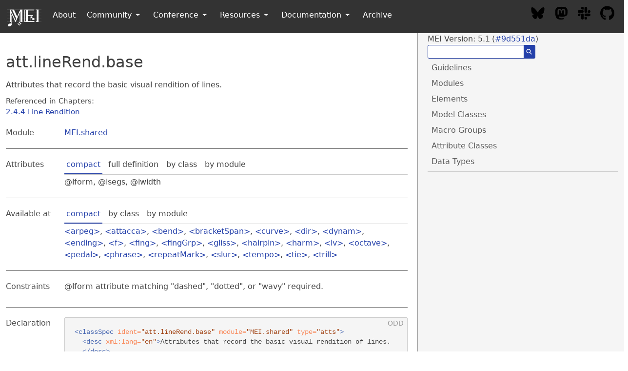

--- FILE ---
content_type: text/html; charset=utf-8
request_url: https://music-encoding.org/guidelines/v5/attribute-classes/att.lineRend.base.html
body_size: 9525
content:
<!DOCTYPE HTML>
<html lang="en">
   <head>
      <meta http-equiv="Content-Type" content="text/html; charset=UTF-8">
      <!--THIS FILE IS GENERATED FROM AN XML TEMPLATE. DO NOT EDIT!-->
      <title>Music Encoding Initiative Guidelines</title>
      <meta name="author" content="Johannes Kepper">
      <meta name="author" content="Perry D. Roland">
      <meta name="subject" content="Documentation for the Music Encoding Initiative (MEI) Data Model">
      <meta name="keywords" content="Music Encoding, MEI, Digital Humanities, Musicology, Music Librarianship, Music Information Retrieval">
      <meta name="date" content="2025-01-22">
      <meta name="generator" content="MEI XSLT stylesheets">
      <meta name="DC.Title" content="Music Encoding Initiative Guidelines">
      <meta name="DC.Type" content="Text">
      <meta name="DC.Format" content="text/html">
      <link rel="stylesheet" media="screen" type="text/css" href="../assets/css/screen/search.css">
      <link rel="stylesheet" media="screen" type="text/css" href="../assets/css/screen/mei-website.css">
      <link rel="stylesheet" media="screen" type="text/css" href="../assets/css/screen/mei-screen.css"><script src="../assets/js/searchIndex.js"></script><script src="../assets/js/fuse.min.js"></script></head>
   <body class="simple" id="TOP">
      <div class="headerBar"></div>
      <div class="container-fluid content">
         <div class="columns specsLayout">
            <div class="top-navigation column col-md-12 show-md">
               <div class="top-navigation-header columns">
                  <div class="buttonbox"><button class="btn btn-action btn-sm btn-primary" id="topNavigationShow"><i class="icon icon-menu"></i></button></div>
                  <div class="searchbox">
                     <form>
                        <div class="search_group"><input id="search_inputTop" class="search_input" title="At least 3 characters" type="text"><button type="submit" id="submitSearchButtonTop" class="search_button"><span class="search_icon">⚲</span></button></div>
                     </form>
                  </div>
               </div>
            </div>
            <div class="column col-8 col-md-12">
               <div id="search-content"></div>
               <section class="specPage attClassSpec">
                  <h2 id="att.lineRend.base">att.lineRend.base</h2>
                  <div class="specs">
                     <div class="desc">Attributes that record the basic visual rendition of lines.
                        <div class="chapterLinksBox"><a class="chapterLink" href="../content/shared.html#usersymbolsLineRendition" title="2.4.4 Line Rendition">2.4.4 Line Rendition</a></div>
                     </div>
                     <div id="module" class="facet module">
                        <div class="label">Module</div>
                        <div class="statement text"><a href="../modules/MEI.shared.html">MEI.shared</a></div>
                     </div>
                     <div id="attributes" class="facet attributes">
                        <div class="label">Attributes</div>
                        <div class="statement classes">
                           <ul class="tab">
                              <li class="tab-item"><a data-display="attributes_compact" id="attributes_compact_tab" href="#attributes_compact_tab" class="displayTab active">compact</a></li>
                              <li class="tab-item"><a data-display="attributes_full" id="attributes_full_tab" href="#attributes_full_tab" class="displayTab">full definition</a></li>
                              <li class="tab-item"><a data-display="attributes_class" id="attributes_class_tab" href="#attributes_class_tab" class="displayTab">by class</a></li>
                              <li class="tab-item"><a data-display="attributes_module" id="attributes_module_tab" href="#attributes_module_tab" class="displayTab">by module</a></li>
                           </ul>
                           <div id="attributes_compact" class="facetTabbedContent compact active" data-label="compact"><span class="ident attribute" title="Describes the style of a line.">lform</span>, <span class="ident attribute" title="Describes the number of segments into which a dashed or dotted line may be divided, or the number of &#34;peaks&#34; of a wavy line; a pair of space-separated values (minimum and maximum, respectively) provides a range between which a rendering system-supplied value may fall, while a single value indicates a fixed amount of space; that is, the minimum and maximum values are equal.">lsegs</span>, <span class="ident attribute" title="Width of a line.">lwidth</span></div>
                           <div id="attributes_full" class="facetTabbedContent full" data-label="full definition">
                              <div class="classItem attributeDef">
                                 <div class="desc"><span class="ident attribute" title="Describes the style of a line.">lform</span><span class="attributeUsage">(optional)</span><span class="attributeDesc desc">Describes the style of a line.</span><span class="attributeValues">
                                       Value conforms to <a class="link_odd link_odd_dataType" href="../data-types/data.LINEFORM.html">data.LINEFORM</a>.
                                       </span></div>
                                 <div class="breadcrumb"><span class="step start">&lt;att.lineRend.base&gt;</span><span class="step">direct children</span><span class="step end">@lform</span></div>
                              </div>
                              <div class="classItem attributeDef">
                                 <div class="desc"><span class="ident attribute" title="Describes the number of segments into which a dashed or dotted line may be divided, or the number of &#34;peaks&#34; of a wavy line; a pair of space-separated values (minimum and maximum, respectively) provides a range between which a rendering system-supplied value may fall, while a single value indicates a fixed amount of space; that is, the minimum and maximum values are equal.">lsegs</span><span class="attributeUsage">(optional)</span><span class="attributeDesc desc">Describes the number of segments into which a dashed or dotted line may be divided,
                                       or
                                       the number of "peaks" of a wavy line; a pair of space-separated values (minimum and
                                       maximum, respectively) provides a range between which a rendering system-supplied
                                       value
                                       may fall, while a single value indicates a fixed amount of space; that is, the minimum
                                       and
                                       maximum values are equal.</span><span class="attributeValues">
                                       One or two values of datatype <span style="font-weight: 500;">
                                          a positive integer no smaller than 2</span>, separated by a space.
                                       </span></div>
                                 <div class="breadcrumb"><span class="step start">&lt;att.lineRend.base&gt;</span><span class="step">direct children</span><span class="step end">@lsegs</span></div>
                              </div>
                              <div class="classItem attributeDef">
                                 <div class="desc"><span class="ident attribute" title="Width of a line.">lwidth</span><span class="attributeUsage">(optional)</span><span class="attributeDesc desc">Width of a line.</span><span class="attributeValues">
                                       Value conforms to <a class="link_odd link_odd_dataType" href="../data-types/data.LINEWIDTH.html">data.LINEWIDTH</a>.
                                       </span></div>
                                 <div class="breadcrumb"><span class="step start">&lt;att.lineRend.base&gt;</span><span class="step">direct children</span><span class="step end">@lwidth</span></div>
                              </div>
                           </div>
                           <div id="attributes_class" class="facetTabbedContent class" data-label="by class">
                              <div class="classBox" title="direct children">
                                 <div class="classHeading"><label class="classLabel">direct children</label><span class="classDesc"></span></div>
                                 <div class="classContent">
                                    <div class="def"><span class="desc"><span class="ident attribute" title="Describes the style of a line.">lform</span><span class="attributeUsage">(optional)</span><span class="attributeDesc desc">Describes the style of a line.</span><span class="attributeValues">
                                             Value conforms to <a class="link_odd link_odd_dataType" href="../data-types/data.LINEFORM.html">data.LINEFORM</a>.
                                             </span></span></div>
                                    <div class="def"><span class="desc"><span class="ident attribute" title="Width of a line.">lwidth</span><span class="attributeUsage">(optional)</span><span class="attributeDesc desc">Width of a line.</span><span class="attributeValues">
                                             Value conforms to <a class="link_odd link_odd_dataType" href="../data-types/data.LINEWIDTH.html">data.LINEWIDTH</a>.
                                             </span></span></div>
                                    <div class="def"><span class="desc"><span class="ident attribute" title="Describes the number of segments into which a dashed or dotted line may be divided, or the number of &#34;peaks&#34; of a wavy line; a pair of space-separated values (minimum and maximum, respectively) provides a range between which a rendering system-supplied value may fall, while a single value indicates a fixed amount of space; that is, the minimum and maximum values are equal.">lsegs</span><span class="attributeUsage">(optional)</span><span class="attributeDesc desc">Describes the number of segments into which a dashed or dotted line may be divided,
                                             or
                                             the number of "peaks" of a wavy line; a pair of space-separated values (minimum and
                                             maximum, respectively) provides a range between which a rendering system-supplied
                                             value
                                             may fall, while a single value indicates a fixed amount of space; that is, the minimum
                                             and
                                             maximum values are equal.</span><span class="attributeValues">
                                             One or two values of datatype <span style="font-weight: 500;">
                                                a positive integer no smaller than 2</span>, separated by a space.
                                             </span></span></div>
                                 </div>
                              </div>
                           </div>
                           <div id="attributes_module" class="facetTabbedContent module" data-label="by module">
                              <div class="classBox" title="MEI.shared">
                                 <div class="classHeading"><label class="classLabel">MEI.shared</label><span class="classDesc">Component declarations that are shared between two or more modules.</span></div>
                                 <div class="classContent">
                                    <div class="def"><span class="desc"><span class="ident attribute" title="Describes the style of a line.">lform</span><span class="attributeUsage">(optional)</span><span class="attributeDesc desc">Describes the style of a line.</span><span class="attributeValues">
                                             Value conforms to <a class="link_odd link_odd_dataType" href="../data-types/data.LINEFORM.html">data.LINEFORM</a>.
                                             </span></span></div>
                                    <div class="def"><span class="desc"><span class="ident attribute" title="Describes the number of segments into which a dashed or dotted line may be divided, or the number of &#34;peaks&#34; of a wavy line; a pair of space-separated values (minimum and maximum, respectively) provides a range between which a rendering system-supplied value may fall, while a single value indicates a fixed amount of space; that is, the minimum and maximum values are equal.">lsegs</span><span class="attributeUsage">(optional)</span><span class="attributeDesc desc">Describes the number of segments into which a dashed or dotted line may be divided,
                                             or
                                             the number of "peaks" of a wavy line; a pair of space-separated values (minimum and
                                             maximum, respectively) provides a range between which a rendering system-supplied
                                             value
                                             may fall, while a single value indicates a fixed amount of space; that is, the minimum
                                             and
                                             maximum values are equal.</span><span class="attributeValues">
                                             One or two values of datatype <span style="font-weight: 500;">
                                                a positive integer no smaller than 2</span>, separated by a space.
                                             </span></span></div>
                                    <div class="def"><span class="desc"><span class="ident attribute" title="Width of a line.">lwidth</span><span class="attributeUsage">(optional)</span><span class="attributeDesc desc">Width of a line.</span><span class="attributeValues">
                                             Value conforms to <a class="link_odd link_odd_dataType" href="../data-types/data.LINEWIDTH.html">data.LINEWIDTH</a>.
                                             </span></span></div>
                                 </div>
                              </div>
                           </div>
                        </div>
                     </div>
                     <div id="availableAt" class="facet availableAt">
                        <div class="label">Available at</div>
                        <div class="statement classes">
                           <ul class="tab">
                              <li class="tab-item"><a data-display="availableAt_compact" id="availableAt_compact_tab" href="#availableAt_compact_tab" class="displayTab active">compact</a></li>
                              <li class="tab-item"><a data-display="availableAt_class" id="availableAt_class_tab" href="#availableAt_class_tab" class="displayTab">by class</a></li>
                              <li class="tab-item"><a data-display="availableAt_module" id="availableAt_module_tab" href="#availableAt_module_tab" class="displayTab">by module</a></li>
                           </ul>
                           <div id="availableAt_compact" class="facetTabbedContent compact active" data-label="compact"><a class="link_odd link_odd_elementSpec" href="../elements/arpeg.html" title="Indicates that the notes of a chord are to be performed successively rather than simultaneously, usually from lowest to highest. Sometimes called a &#34;roll&#34;.">arpeg</a>, <a class="link_odd link_odd_elementSpec" href="../elements/attacca.html" title="An instruction to begin the next section or movement of a composition without pause.">attacca</a>, <a class="link_odd link_odd_elementSpec" href="../elements/bend.html" title="A variation in pitch (often micro-tonal) upwards or downwards during the course of a note.">bend</a>, <a class="link_odd link_odd_elementSpec" href="../elements/bracketSpan.html" title="Marks a sequence of notational events grouped by a bracket.">bracketSpan</a>, <a class="link_odd link_odd_elementSpec" href="../elements/curve.html" title="A curved line that cannot be represented by a more specific element, such as a slur.">curve</a>, <a class="link_odd link_odd_elementSpec" href="../elements/dir.html" title="An instruction expressed as a combination of text and symbols, typically above, below, or between staves, but not on the staff — that is not encoded elsewhere in more specific elements, like tempo , dynam or repeatMark .">dir</a>, <a class="link_odd link_odd_elementSpec" href="../elements/dynam.html" title="Indication of the volume of a note, phrase, or section of music.">dynam</a>, <a class="link_odd link_odd_elementSpec" href="../elements/ending.html" title="Alternative ending for a repeated passage of music; i.e. , prima volta, seconda volta, etc.">ending</a>, <a class="link_odd link_odd_elementSpec" href="../elements/f.html" title="Single element of a figured bass indication.">f</a>, <a class="link_odd link_odd_elementSpec" href="../elements/fing.html" title="An individual finger in a fingering indication.">fing</a>, <a class="link_odd link_odd_elementSpec" href="../elements/fingGrp.html" title="A group of individual fingers in a fingering indication.">fingGrp</a>, <a class="link_odd link_odd_elementSpec" href="../elements/gliss.html" title="A continuous or sliding movement from one pitch to another, usually indicated by a straight or wavy line.">gliss</a>, <a class="link_odd link_odd_elementSpec" href="../elements/hairpin.html" title="Indicates continuous dynamics expressed on the score as wedge-shaped graphics, e.g. , < and &gt;.">hairpin</a>, <a class="link_odd link_odd_elementSpec" href="../elements/harm.html" title="An indication of harmony, e.g. , chord names, tablature grids, harmonic analysis, figured bass.">harm</a>, <a class="link_odd link_odd_elementSpec" href="../elements/lv.html" title="A &#34;tie-like&#34; indication that a note should ring beyond its written duration.">lv</a>, <a class="link_odd link_odd_elementSpec" href="../elements/octave.html" title="An indication that a passage should be performed one or more octaves above or below its written pitch.">octave</a>, <a class="link_odd link_odd_elementSpec" href="../elements/pedal.html" title="Piano pedal mark.">pedal</a>, <a class="link_odd link_odd_elementSpec" href="../elements/phrase.html" title="Indication of 1) a &#34;unified melodic idea&#34; or 2) performance technique.">phrase</a>, <a class="link_odd link_odd_elementSpec" href="../elements/repeatMark.html" title="An instruction expressed as a combination of text and symbols – segno and coda – typically above, below, or between staves, but not on the staff.">repeatMark</a>, <a class="link_odd link_odd_elementSpec" href="../elements/slur.html" title="Indication of 1) a &#34;unified melodic idea&#34; or 2) performance technique.">slur</a>, <a class="link_odd link_odd_elementSpec" href="../elements/tempo.html" title="Text and symbols descriptive of tempo, mood, or style, e.g. , &#34;allarg.&#34;, &#34;a tempo&#34;, &#34;cantabile&#34;, &#34;Moderato&#34;, &#34;♩=60&#34;, &#34;Moderato ♩ =60&#34;).">tempo</a>, <a class="link_odd link_odd_elementSpec" href="../elements/tie.html" title="An indication that two notes of the same pitch form a single note with their combined rhythmic values.">tie</a>, <a class="link_odd link_odd_elementSpec" href="../elements/trill.html" title="Rapid alternation of a note with another (usually at the interval of a second above).">trill</a></div>
                           <div id="availableAt_class" class="facetTabbedContent class" data-label="by class">
                              <div class="classBox" title="att.lineRend.base">
                                 <div class="classHeading"><label class="classLabel"><a class="link_odd link_odd_attClass" href="../attribute-classes/att.lineRend.base.html">att.lineRend.base</a></label><span class="classDesc"></span></div>
                                 <div class="classContent">
                                    <div class="classBox" title="att.phrase.vis.cmn">
                                       <div class="classHeading"><label class="classLabel"><a class="link_odd link_odd_attClass" href="../attribute-classes/att.phrase.vis.cmn.html">att.phrase.vis.cmn</a></label><span class="classDesc"></span></div>
                                       <div class="classContent">
                                          <div class="classBox" title="att.phrase.vis">
                                             <div class="classHeading"><label class="classLabel"><a class="link_odd link_odd_attClass" href="../attribute-classes/att.phrase.vis.html">att.phrase.vis</a></label><span class="classDesc"></span></div>
                                             <div class="classContent">
                                                <div class="def"><span class="ident" title="Indication of 1) a &#34;unified melodic idea&#34; or 2) performance technique."><a class="link_odd link_odd_elementSpec" href="../elements/phrase.html">phrase</a></span><span class="desc"><span class="desc">Indication of 1) a "unified melodic idea" or 2) performance technique.</span></span></div>
                                             </div>
                                          </div>
                                       </div>
                                    </div>
                                    <div class="classBox" title="att.lineRend">
                                       <div class="classHeading"><label class="classLabel"><a class="link_odd link_odd_attClass" href="../attribute-classes/att.lineRend.html">att.lineRend</a></label><span class="classDesc"></span></div>
                                       <div class="classContent">
                                          <div class="classBox" title="att.extender">
                                             <div class="classHeading"><label class="classLabel"><a class="link_odd link_odd_attClass" href="../attribute-classes/att.extender.html">att.extender</a></label><span class="classDesc"></span></div>
                                             <div class="classContent">
                                                <div class="classBox" title="att.attacca.vis">
                                                   <div class="classHeading"><label class="classLabel"><a class="link_odd link_odd_attClass" href="../attribute-classes/att.attacca.vis.html">att.attacca.vis</a></label><span class="classDesc"></span></div>
                                                   <div class="classContent">
                                                      <div class="def"><span class="ident" title="An instruction to begin the next section or movement of a composition without pause."><a class="link_odd link_odd_elementSpec" href="../elements/attacca.html">attacca</a></span><span class="desc"><span class="desc">An instruction to begin the next section or movement of a composition without
                                                               pause.</span></span></div>
                                                   </div>
                                                </div>
                                                <div class="classBox" title="att.dir.vis">
                                                   <div class="classHeading"><label class="classLabel"><a class="link_odd link_odd_attClass" href="../attribute-classes/att.dir.vis.html">att.dir.vis</a></label><span class="classDesc"></span></div>
                                                   <div class="classContent">
                                                      <div class="def"><span class="ident" title="An instruction expressed as a combination of text and symbols, typically above, below, or between staves, but not on the staff — that is not encoded elsewhere in more specific elements, like tempo , dynam or repeatMark ."><a class="link_odd link_odd_elementSpec" href="../elements/dir.html">dir</a></span><span class="desc"><span class="desc">An instruction expressed as a combination of text and symbols, typically above,
                                                               below, or between staves, but not on the staff — that is not encoded elsewhere in
                                                               more specific
                                                               elements, like <a class="link_odd link_odd_elementSpec" href="../elements/tempo.html">tempo</a>, <a class="link_odd link_odd_elementSpec" href="../elements/dynam.html">dynam</a>  or <a class="link_odd link_odd_elementSpec" href="../elements/repeatMark.html">repeatMark</a>.</span></span></div>
                                                   </div>
                                                </div>
                                                <div class="classBox" title="att.dynam.vis">
                                                   <div class="classHeading"><label class="classLabel"><a class="link_odd link_odd_attClass" href="../attribute-classes/att.dynam.vis.html">att.dynam.vis</a></label><span class="classDesc"></span></div>
                                                   <div class="classContent">
                                                      <div class="def"><span class="ident" title="Indication of the volume of a note, phrase, or section of music."><a class="link_odd link_odd_elementSpec" href="../elements/dynam.html">dynam</a></span><span class="desc"><span class="desc">Indication of the volume of a note, phrase, or section of music.</span></span></div>
                                                   </div>
                                                </div>
                                                <div class="classBox" title="att.f.vis">
                                                   <div class="classHeading"><label class="classLabel"><a class="link_odd link_odd_attClass" href="../attribute-classes/att.f.vis.html">att.f.vis</a></label><span class="classDesc"></span></div>
                                                   <div class="classContent">
                                                      <div class="def"><span class="ident" title="Single element of a figured bass indication."><a class="link_odd link_odd_elementSpec" href="../elements/f.html">f</a></span><span class="desc"><span class="desc">Single element of a figured bass indication.</span></span></div>
                                                   </div>
                                                </div>
                                                <div class="classBox" title="att.fing.vis">
                                                   <div class="classHeading"><label class="classLabel"><a class="link_odd link_odd_attClass" href="../attribute-classes/att.fing.vis.html">att.fing.vis</a></label><span class="classDesc"></span></div>
                                                   <div class="classContent">
                                                      <div class="def"><span class="ident" title="An individual finger in a fingering indication."><a class="link_odd link_odd_elementSpec" href="../elements/fing.html">fing</a></span><span class="desc"><span class="desc">An individual finger in a fingering indication.</span></span></div>
                                                   </div>
                                                </div>
                                                <div class="classBox" title="att.fingGrp.vis">
                                                   <div class="classHeading"><label class="classLabel"><a class="link_odd link_odd_attClass" href="../attribute-classes/att.fingGrp.vis.html">att.fingGrp.vis</a></label><span class="classDesc"></span></div>
                                                   <div class="classContent">
                                                      <div class="def"><span class="ident" title="A group of individual fingers in a fingering indication."><a class="link_odd link_odd_elementSpec" href="../elements/fingGrp.html">fingGrp</a></span><span class="desc"><span class="desc">A group of individual fingers in a fingering indication.</span></span></div>
                                                   </div>
                                                </div>
                                                <div class="classBox" title="att.harm.vis">
                                                   <div class="classHeading"><label class="classLabel"><a class="link_odd link_odd_attClass" href="../attribute-classes/att.harm.vis.html">att.harm.vis</a></label><span class="classDesc"></span></div>
                                                   <div class="classContent">
                                                      <div class="def"><span class="ident" title="An indication of harmony, e.g. , chord names, tablature grids, harmonic analysis, figured bass."><a class="link_odd link_odd_elementSpec" href="../elements/harm.html">harm</a></span><span class="desc"><span class="desc">An indication of harmony, <abbr>e.g.</abbr>, chord names, tablature grids, harmonic
                                                               analysis, figured bass.</span></span></div>
                                                   </div>
                                                </div>
                                                <div class="classBox" title="att.octave.vis">
                                                   <div class="classHeading"><label class="classLabel"><a class="link_odd link_odd_attClass" href="../attribute-classes/att.octave.vis.html">att.octave.vis</a></label><span class="classDesc"></span></div>
                                                   <div class="classContent">
                                                      <div class="def"><span class="ident" title="An indication that a passage should be performed one or more octaves above or below its written pitch."><a class="link_odd link_odd_elementSpec" href="../elements/octave.html">octave</a></span><span class="desc"><span class="desc">An indication that a passage should be performed one or more octaves above or below
                                                               its
                                                               written pitch.</span></span></div>
                                                   </div>
                                                </div>
                                                <div class="classBox" title="att.repeatMark.vis">
                                                   <div class="classHeading"><label class="classLabel"><a class="link_odd link_odd_attClass" href="../attribute-classes/att.repeatMark.vis.html">att.repeatMark.vis</a></label><span class="classDesc"></span></div>
                                                   <div class="classContent">
                                                      <div class="def"><span class="ident" title="An instruction expressed as a combination of text and symbols – segno and coda – typically above, below, or between staves, but not on the staff."><a class="link_odd link_odd_elementSpec" href="../elements/repeatMark.html">repeatMark</a></span><span class="desc"><span class="desc">
                                                               An instruction expressed as a combination of text and symbols – segno and coda – typically
                                                               above, 
                                                               below, or between staves, but not on the staff.</span></span></div>
                                                   </div>
                                                </div>
                                                <div class="classBox" title="att.tempo.vis">
                                                   <div class="classHeading"><label class="classLabel"><a class="link_odd link_odd_attClass" href="../attribute-classes/att.tempo.vis.html">att.tempo.vis</a></label><span class="classDesc"></span></div>
                                                   <div class="classContent">
                                                      <div class="def"><span class="ident" title="Text and symbols descriptive of tempo, mood, or style, e.g. , &#34;allarg.&#34;, &#34;a tempo&#34;, &#34;cantabile&#34;, &#34;Moderato&#34;, &#34;♩=60&#34;, &#34;Moderato ♩ =60&#34;)."><a class="link_odd link_odd_elementSpec" href="../elements/tempo.html">tempo</a></span><span class="desc"><span class="desc">Text and symbols descriptive of tempo, mood, or style, <abbr>e.g.</abbr>, "allarg.", "a tempo",
                                                               "cantabile", "Moderato", "♩=60", "Moderato ♩ =60").</span></span></div>
                                                   </div>
                                                </div>
                                                <div class="classBox" title="att.trill.vis">
                                                   <div class="classHeading"><label class="classLabel"><a class="link_odd link_odd_attClass" href="../attribute-classes/att.trill.vis.html">att.trill.vis</a></label><span class="classDesc"></span></div>
                                                   <div class="classContent">
                                                      <div class="def"><span class="ident" title="Rapid alternation of a note with another (usually at the interval of a second above)."><a class="link_odd link_odd_elementSpec" href="../elements/trill.html">trill</a></span><span class="desc"><span class="desc">Rapid alternation of a note with another (usually at the interval of a second
                                                               above).</span></span></div>
                                                   </div>
                                                </div>
                                             </div>
                                          </div>
                                          <div class="classBox" title="att.bracketSpan.vis">
                                             <div class="classHeading"><label class="classLabel"><a class="link_odd link_odd_attClass" href="../attribute-classes/att.bracketSpan.vis.html">att.bracketSpan.vis</a></label><span class="classDesc"></span></div>
                                             <div class="classContent">
                                                <div class="def"><span class="ident" title="Marks a sequence of notational events grouped by a bracket."><a class="link_odd link_odd_elementSpec" href="../elements/bracketSpan.html">bracketSpan</a></span><span class="desc"><span class="desc">Marks a sequence of notational events grouped by a bracket.</span></span></div>
                                             </div>
                                          </div>
                                          <div class="classBox" title="att.ending.vis">
                                             <div class="classHeading"><label class="classLabel"><a class="link_odd link_odd_attClass" href="../attribute-classes/att.ending.vis.html">att.ending.vis</a></label><span class="classDesc"></span></div>
                                             <div class="classContent">
                                                <div class="def"><span class="ident" title="Alternative ending for a repeated passage of music; i.e. , prima volta, seconda volta, etc."><a class="link_odd link_odd_elementSpec" href="../elements/ending.html">ending</a></span><span class="desc"><span class="desc">Alternative ending for a repeated passage of music; <abbr>i.e.</abbr>, prima volta, seconda volta,
                                                         etc.</span></span></div>
                                             </div>
                                          </div>
                                          <div class="classBox" title="att.gliss.vis">
                                             <div class="classHeading"><label class="classLabel"><a class="link_odd link_odd_attClass" href="../attribute-classes/att.gliss.vis.html">att.gliss.vis</a></label><span class="classDesc"></span></div>
                                             <div class="classContent">
                                                <div class="def"><span class="ident" title="A continuous or sliding movement from one pitch to another, usually indicated by a straight or wavy line."><a class="link_odd link_odd_elementSpec" href="../elements/gliss.html">gliss</a></span><span class="desc"><span class="desc">A continuous or sliding movement from one pitch to another, usually
                                                         indicated by a straight or wavy line.</span></span></div>
                                             </div>
                                          </div>
                                          <div class="classBox" title="att.pedal.vis">
                                             <div class="classHeading"><label class="classLabel"><a class="link_odd link_odd_attClass" href="../attribute-classes/att.pedal.vis.html">att.pedal.vis</a></label><span class="classDesc"></span></div>
                                             <div class="classContent">
                                                <div class="def"><span class="ident" title="Piano pedal mark."><a class="link_odd link_odd_elementSpec" href="../elements/pedal.html">pedal</a></span><span class="desc"><span class="desc">Piano pedal mark.</span></span></div>
                                             </div>
                                          </div>
                                       </div>
                                    </div>
                                    <div class="classBox" title="att.arpeg.vis">
                                       <div class="classHeading"><label class="classLabel"><a class="link_odd link_odd_attClass" href="../attribute-classes/att.arpeg.vis.html">att.arpeg.vis</a></label><span class="classDesc"></span></div>
                                       <div class="classContent">
                                          <div class="def"><span class="ident" title="Indicates that the notes of a chord are to be performed successively rather than simultaneously, usually from lowest to highest. Sometimes called a &#34;roll&#34;."><a class="link_odd link_odd_elementSpec" href="../elements/arpeg.html">arpeg</a></span><span class="desc"><span class="desc">Indicates that the notes of a chord are to be performed successively
                                                   rather than simultaneously, usually from lowest to highest. Sometimes called a "roll".</span></span></div>
                                       </div>
                                    </div>
                                    <div class="classBox" title="att.bend.vis">
                                       <div class="classHeading"><label class="classLabel"><a class="link_odd link_odd_attClass" href="../attribute-classes/att.bend.vis.html">att.bend.vis</a></label><span class="classDesc"></span></div>
                                       <div class="classContent">
                                          <div class="def"><span class="ident" title="A variation in pitch (often micro-tonal) upwards or downwards during the course of a note."><a class="link_odd link_odd_elementSpec" href="../elements/bend.html">bend</a></span><span class="desc"><span class="desc">A variation in pitch (often micro-tonal) upwards or downwards during the course of
                                                   a
                                                   note.</span></span></div>
                                       </div>
                                    </div>
                                    <div class="classBox" title="att.curve.vis">
                                       <div class="classHeading"><label class="classLabel"><a class="link_odd link_odd_attClass" href="../attribute-classes/att.curve.vis.html">att.curve.vis</a></label><span class="classDesc"></span></div>
                                       <div class="classContent">
                                          <div class="def"><span class="ident" title="A curved line that cannot be represented by a more specific element, such as a slur."><a class="link_odd link_odd_elementSpec" href="../elements/curve.html">curve</a></span><span class="desc"><span class="desc">A curved line that cannot be represented by a more specific element, such as a
                                                   slur.</span></span></div>
                                       </div>
                                    </div>
                                    <div class="classBox" title="att.hairpin.vis">
                                       <div class="classHeading"><label class="classLabel"><a class="link_odd link_odd_attClass" href="../attribute-classes/att.hairpin.vis.html">att.hairpin.vis</a></label><span class="classDesc"></span></div>
                                       <div class="classContent">
                                          <div class="def"><span class="ident" title="Indicates continuous dynamics expressed on the score as wedge-shaped graphics, e.g. , < and &gt;."><a class="link_odd link_odd_elementSpec" href="../elements/hairpin.html">hairpin</a></span><span class="desc"><span class="desc">Indicates continuous dynamics expressed on the score as wedge-shaped graphics, <abbr>e.g.</abbr>, &lt;
                                                   and &gt;.</span></span></div>
                                       </div>
                                    </div>
                                    <div class="classBox" title="att.lv.vis">
                                       <div class="classHeading"><label class="classLabel"><a class="link_odd link_odd_attClass" href="../attribute-classes/att.lv.vis.html">att.lv.vis</a></label><span class="classDesc"></span></div>
                                       <div class="classContent">
                                          <div class="def"><span class="ident" title="A &#34;tie-like&#34; indication that a note should ring beyond its written duration."><a class="link_odd link_odd_elementSpec" href="../elements/lv.html">lv</a></span><span class="desc"><span class="desc">A "tie-like" indication that a note should ring beyond its written duration.</span></span></div>
                                       </div>
                                    </div>
                                    <div class="classBox" title="att.slur.vis">
                                       <div class="classHeading"><label class="classLabel"><a class="link_odd link_odd_attClass" href="../attribute-classes/att.slur.vis.html">att.slur.vis</a></label><span class="classDesc"></span></div>
                                       <div class="classContent">
                                          <div class="def"><span class="ident" title="Indication of 1) a &#34;unified melodic idea&#34; or 2) performance technique."><a class="link_odd link_odd_elementSpec" href="../elements/slur.html">slur</a></span><span class="desc"><span class="desc">Indication of 1) a "unified melodic idea" or 2) performance technique.</span></span></div>
                                       </div>
                                    </div>
                                    <div class="classBox" title="att.tie.vis">
                                       <div class="classHeading"><label class="classLabel"><a class="link_odd link_odd_attClass" href="../attribute-classes/att.tie.vis.html">att.tie.vis</a></label><span class="classDesc"></span></div>
                                       <div class="classContent">
                                          <div class="def"><span class="ident" title="An indication that two notes of the same pitch form a single note with their combined rhythmic values."><a class="link_odd link_odd_elementSpec" href="../elements/tie.html">tie</a></span><span class="desc"><span class="desc">An indication that two notes of the same pitch form a single note with their combined
                                                   rhythmic values.</span></span></div>
                                       </div>
                                    </div>
                                 </div>
                              </div>
                           </div>
                           <div id="availableAt_module" class="facetTabbedContent module" data-label="by module">
                              <div class="classBox" title="MEI.cmn">
                                 <div class="classHeading"><label class="classLabel">MEI.cmn</label><span class="classDesc">Common Music Notation (CMN) repertoire component declarations.</span></div>
                                 <div class="classContent">
                                    <div class="def"><span class="ident" title="Indicates that the notes of a chord are to be performed successively rather than simultaneously, usually from lowest to highest. Sometimes called a &#34;roll&#34;."><a class="link_odd link_odd_elementSpec" href="../elements/arpeg.html">arpeg</a></span><span class="desc"><span class="desc">Indicates that the notes of a chord are to be performed successively
                                             rather than simultaneously, usually from lowest to highest. Sometimes called a "roll".</span></span></div>
                                    <div class="def"><span class="ident" title="An instruction to begin the next section or movement of a composition without pause."><a class="link_odd link_odd_elementSpec" href="../elements/attacca.html">attacca</a></span><span class="desc"><span class="desc">An instruction to begin the next section or movement of a composition without
                                             pause.</span></span></div>
                                    <div class="def"><span class="ident" title="A variation in pitch (often micro-tonal) upwards or downwards during the course of a note."><a class="link_odd link_odd_elementSpec" href="../elements/bend.html">bend</a></span><span class="desc"><span class="desc">A variation in pitch (often micro-tonal) upwards or downwards during the course of
                                             a
                                             note.</span></span></div>
                                    <div class="def"><span class="ident" title="Marks a sequence of notational events grouped by a bracket."><a class="link_odd link_odd_elementSpec" href="../elements/bracketSpan.html">bracketSpan</a></span><span class="desc"><span class="desc">Marks a sequence of notational events grouped by a bracket.</span></span></div>
                                    <div class="def"><span class="ident" title="A continuous or sliding movement from one pitch to another, usually indicated by a straight or wavy line."><a class="link_odd link_odd_elementSpec" href="../elements/gliss.html">gliss</a></span><span class="desc"><span class="desc">A continuous or sliding movement from one pitch to another, usually
                                             indicated by a straight or wavy line.</span></span></div>
                                    <div class="def"><span class="ident" title="Indicates continuous dynamics expressed on the score as wedge-shaped graphics, e.g. , < and &gt;."><a class="link_odd link_odd_elementSpec" href="../elements/hairpin.html">hairpin</a></span><span class="desc"><span class="desc">Indicates continuous dynamics expressed on the score as wedge-shaped graphics, <abbr>e.g.</abbr>, &lt;
                                             and &gt;.</span></span></div>
                                    <div class="def"><span class="ident" title="A &#34;tie-like&#34; indication that a note should ring beyond its written duration."><a class="link_odd link_odd_elementSpec" href="../elements/lv.html">lv</a></span><span class="desc"><span class="desc">A "tie-like" indication that a note should ring beyond its written duration.</span></span></div>
                                    <div class="def"><span class="ident" title="An indication that a passage should be performed one or more octaves above or below its written pitch."><a class="link_odd link_odd_elementSpec" href="../elements/octave.html">octave</a></span><span class="desc"><span class="desc">An indication that a passage should be performed one or more octaves above or below
                                             its
                                             written pitch.</span></span></div>
                                    <div class="def"><span class="ident" title="Piano pedal mark."><a class="link_odd link_odd_elementSpec" href="../elements/pedal.html">pedal</a></span><span class="desc"><span class="desc">Piano pedal mark.</span></span></div>
                                    <div class="def"><span class="ident" title="An instruction expressed as a combination of text and symbols – segno and coda – typically above, below, or between staves, but not on the staff."><a class="link_odd link_odd_elementSpec" href="../elements/repeatMark.html">repeatMark</a></span><span class="desc"><span class="desc">
                                             An instruction expressed as a combination of text and symbols – segno and coda – typically
                                             above, 
                                             below, or between staves, but not on the staff.</span></span></div>
                                    <div class="def"><span class="ident" title="Indication of 1) a &#34;unified melodic idea&#34; or 2) performance technique."><a class="link_odd link_odd_elementSpec" href="../elements/slur.html">slur</a></span><span class="desc"><span class="desc">Indication of 1) a "unified melodic idea" or 2) performance technique.</span></span></div>
                                    <div class="def"><span class="ident" title="An indication that two notes of the same pitch form a single note with their combined rhythmic values."><a class="link_odd link_odd_elementSpec" href="../elements/tie.html">tie</a></span><span class="desc"><span class="desc">An indication that two notes of the same pitch form a single note with their combined
                                             rhythmic values.</span></span></div>
                                 </div>
                              </div>
                              <div class="classBox" title="MEI.cmnOrnaments">
                                 <div class="classHeading"><label class="classLabel">MEI.cmnOrnaments</label><span class="classDesc">CMN ornament component declarations.</span></div>
                                 <div class="classContent">
                                    <div class="def"><span class="ident" title="Rapid alternation of a note with another (usually at the interval of a second above)."><a class="link_odd link_odd_elementSpec" href="../elements/trill.html">trill</a></span><span class="desc"><span class="desc">Rapid alternation of a note with another (usually at the interval of a second
                                             above).</span></span></div>
                                 </div>
                              </div>
                              <div class="classBox" title="MEI.fingering">
                                 <div class="classHeading"><label class="classLabel">MEI.fingering</label><span class="classDesc">Fingering component declarations.</span></div>
                                 <div class="classContent">
                                    <div class="def"><span class="ident" title="An individual finger in a fingering indication."><a class="link_odd link_odd_elementSpec" href="../elements/fing.html">fing</a></span><span class="desc"><span class="desc">An individual finger in a fingering indication.</span></span></div>
                                    <div class="def"><span class="ident" title="A group of individual fingers in a fingering indication."><a class="link_odd link_odd_elementSpec" href="../elements/fingGrp.html">fingGrp</a></span><span class="desc"><span class="desc">A group of individual fingers in a fingering indication.</span></span></div>
                                 </div>
                              </div>
                              <div class="classBox" title="MEI.harmony">
                                 <div class="classHeading"><label class="classLabel">MEI.harmony</label><span class="classDesc">Harmony component declarations.</span></div>
                                 <div class="classContent">
                                    <div class="def"><span class="ident" title="Single element of a figured bass indication."><a class="link_odd link_odd_elementSpec" href="../elements/f.html">f</a></span><span class="desc"><span class="desc">Single element of a figured bass indication.</span></span></div>
                                    <div class="def"><span class="ident" title="An indication of harmony, e.g. , chord names, tablature grids, harmonic analysis, figured bass."><a class="link_odd link_odd_elementSpec" href="../elements/harm.html">harm</a></span><span class="desc"><span class="desc">An indication of harmony, <abbr>e.g.</abbr>, chord names, tablature grids, harmonic
                                             analysis, figured bass.</span></span></div>
                                 </div>
                              </div>
                              <div class="classBox" title="MEI.shared">
                                 <div class="classHeading"><label class="classLabel">MEI.shared</label><span class="classDesc">Component declarations that are shared between two or more modules.</span></div>
                                 <div class="classContent">
                                    <div class="def"><span class="ident" title="An instruction expressed as a combination of text and symbols, typically above, below, or between staves, but not on the staff — that is not encoded elsewhere in more specific elements, like tempo , dynam or repeatMark ."><a class="link_odd link_odd_elementSpec" href="../elements/dir.html">dir</a></span><span class="desc"><span class="desc">An instruction expressed as a combination of text and symbols, typically above,
                                             below, or between staves, but not on the staff — that is not encoded elsewhere in
                                             more specific
                                             elements, like <a class="link_odd link_odd_elementSpec" href="../elements/tempo.html">tempo</a>, <a class="link_odd link_odd_elementSpec" href="../elements/dynam.html">dynam</a>  or <a class="link_odd link_odd_elementSpec" href="../elements/repeatMark.html">repeatMark</a>.</span></span></div>
                                    <div class="def"><span class="ident" title="Indication of the volume of a note, phrase, or section of music."><a class="link_odd link_odd_elementSpec" href="../elements/dynam.html">dynam</a></span><span class="desc"><span class="desc">Indication of the volume of a note, phrase, or section of music.</span></span></div>
                                    <div class="def"><span class="ident" title="Alternative ending for a repeated passage of music; i.e. , prima volta, seconda volta, etc."><a class="link_odd link_odd_elementSpec" href="../elements/ending.html">ending</a></span><span class="desc"><span class="desc">Alternative ending for a repeated passage of music; <abbr>i.e.</abbr>, prima volta, seconda volta,
                                             etc.</span></span></div>
                                    <div class="def"><span class="ident" title="Indication of 1) a &#34;unified melodic idea&#34; or 2) performance technique."><a class="link_odd link_odd_elementSpec" href="../elements/phrase.html">phrase</a></span><span class="desc"><span class="desc">Indication of 1) a "unified melodic idea" or 2) performance technique.</span></span></div>
                                    <div class="def"><span class="ident" title="Text and symbols descriptive of tempo, mood, or style, e.g. , &#34;allarg.&#34;, &#34;a tempo&#34;, &#34;cantabile&#34;, &#34;Moderato&#34;, &#34;♩=60&#34;, &#34;Moderato ♩ =60&#34;)."><a class="link_odd link_odd_elementSpec" href="../elements/tempo.html">tempo</a></span><span class="desc"><span class="desc">Text and symbols descriptive of tempo, mood, or style, <abbr>e.g.</abbr>, "allarg.", "a tempo",
                                             "cantabile", "Moderato", "♩=60", "Moderato ♩ =60").</span></span></div>
                                 </div>
                              </div>
                              <div class="classBox" title="MEI.usersymbols">
                                 <div class="classHeading"><label class="classLabel">MEI.usersymbols</label><span class="classDesc">User-defined symbols component declarations.</span></div>
                                 <div class="classContent">
                                    <div class="def"><span class="ident" title="A curved line that cannot be represented by a more specific element, such as a slur."><a class="link_odd link_odd_elementSpec" href="../elements/curve.html">curve</a></span><span class="desc"><span class="desc">A curved line that cannot be represented by a more specific element, such as a
                                             slur.</span></span></div>
                                 </div>
                              </div>
                           </div>
                        </div>
                     </div>
                     <div id="constraints" class="facet constraints">
                        <div class="label">Constraints</div>
                        <div class="statement constraints">
                           <p>
                              <div class="constraint">
                                 <div class="schematronText">@lform attribute matching "dashed", "dotted", or "wavy" required.</div>
                              </div>
                           </p>
                        </div>
                     </div>
                     <div id="declaration" class="facet declaration">
                        <div class="label">Declaration</div>
                        <div class="statement declaration">
                           <div class="code" xml:space="preserve" data-lang="ODD"><code>
                                 <div class="indent indent1"><span data-indentation="1" class="element">&lt;classSpec <span class="attribute">ident=</span><span class="attributevalue">"att.lineRend.base"</span> <span class="attribute">module=</span><span class="attributevalue">"MEI.shared"</span> <span class="attribute">type=</span><span class="attributevalue">"atts"</span>&gt;</span>
                                    
                                    <div class="indent indent2"><span data-indentation="2" class="element">&lt;desc <span class="attribute">xml:lang=</span><span class="attributevalue">"en"</span>&gt;</span>Attributes that record the basic visual rendition of lines.<span data-indentation="2" class="element">&lt;/desc&gt;</span></div>
                                    
                                    <div class="indent indent2"><span data-indentation="2" class="element">&lt;attList&gt;</span>
                                       
                                       <div class="indent indent3"><span data-indentation="3" class="comment">&lt;!-- @llength not necessary:
                                             @llength implies we know the direction of the vector which we
                                             can't know without establishing an end point, which in turn makes
                                             @llength redundant. --&gt;</span></div>
                                       
                                       <div class="indent indent3"><span data-indentation="3" class="element">&lt;attDef <span class="attribute">ident=</span><span class="attributevalue">"lform"</span> <span class="attribute">usage=</span><span class="attributevalue">"opt"</span>&gt;</span>
                                          
                                          <div class="indent indent4"><span data-indentation="4" class="element">&lt;desc <span class="attribute">xml:lang=</span><span class="attributevalue">"en"</span>&gt;</span>Describes the style of a line.<span data-indentation="4" class="element">&lt;/desc&gt;</span></div>
                                          
                                          <div class="indent indent4"><span data-indentation="4" class="element">&lt;datatype&gt;</span>
                                             
                                             <div class="indent indent5"><span data-indentation="5" class="element">&lt;rng:ref <span class="attribute">name=</span><span class="attributevalue">"<a class="link_odd link_odd_dataType" href="../data-types/data.LINEFORM.html">data.LINEFORM</a>"</span>/&gt;</span></div>
                                             <span data-indentation="4" class="element">&lt;/datatype&gt;</span></div>
                                          <span data-indentation="3" class="element">&lt;/attDef&gt;</span></div>
                                       
                                       <div class="indent indent3"><span data-indentation="3" class="element">&lt;attDef <span class="attribute">ident=</span><span class="attributevalue">"lwidth"</span> <span class="attribute">usage=</span><span class="attributevalue">"opt"</span>&gt;</span>
                                          
                                          <div class="indent indent4"><span data-indentation="4" class="element">&lt;desc <span class="attribute">xml:lang=</span><span class="attributevalue">"en"</span>&gt;</span>Width of a line.<span data-indentation="4" class="element">&lt;/desc&gt;</span></div>
                                          
                                          <div class="indent indent4"><span data-indentation="4" class="element">&lt;datatype&gt;</span>
                                             
                                             <div class="indent indent5"><span data-indentation="5" class="element">&lt;rng:ref <span class="attribute">name=</span><span class="attributevalue">"<a class="link_odd link_odd_dataType" href="../data-types/data.LINEWIDTH.html">data.LINEWIDTH</a>"</span>/&gt;</span></div>
                                             <span data-indentation="4" class="element">&lt;/datatype&gt;</span></div>
                                          <span data-indentation="3" class="element">&lt;/attDef&gt;</span></div>
                                       
                                       <div class="indent indent3"><span data-indentation="3" class="element">&lt;attDef <span class="attribute">ident=</span><span class="attributevalue">"lsegs"</span> <span class="attribute">usage=</span><span class="attributevalue">"opt"</span>&gt;</span>
                                          
                                          <div class="indent indent4"><span data-indentation="4" class="element">&lt;desc <span class="attribute">xml:lang=</span><span class="attributevalue">"en"</span>&gt;</span>Describes the number of segments into which a dashed or dotted line may be divided,
                                             or
                                             the number of "peaks" of a wavy line; a pair of space-separated values (minimum and
                                             maximum, respectively) provides a range between which a rendering system-supplied
                                             value
                                             may fall, while a single value indicates a fixed amount of space; that is, the minimum
                                             and
                                             maximum values are equal.<span data-indentation="4" class="element">&lt;/desc&gt;</span></div>
                                          
                                          <div class="indent indent4"><span data-indentation="4" class="element">&lt;datatype <span class="attribute">minOccurs=</span><span class="attributevalue">"1"</span> <span class="attribute">maxOccurs=</span><span class="attributevalue">"2"</span>&gt;</span>
                                             
                                             <div class="indent indent5"><span data-indentation="5" class="element">&lt;rng:data <span class="attribute">type=</span><span class="attributevalue">"positiveInteger"</span>&gt;</span>
                                                
                                                <div class="indent indent6"><span data-indentation="6" class="element">&lt;rng:param <span class="attribute">name=</span><span class="attributevalue">"minInclusive"</span>&gt;</span>2<span data-indentation="6" class="element">&lt;/rng:param&gt;</span></div>
                                                <span data-indentation="5" class="element">&lt;/rng:data&gt;</span></div>
                                             <span data-indentation="4" class="element">&lt;/datatype&gt;</span></div>
                                          
                                          <div class="indent indent4"><span data-indentation="4" class="element">&lt;constraintSpec <span class="attribute">ident=</span><span class="attributevalue">"check_lsegs"</span> <span class="attribute">scheme=</span><span class="attributevalue">"schematron"</span>&gt;</span>
                                             
                                             <div class="indent indent5"><span data-indentation="5" class="element">&lt;constraint&gt;</span>
                                                
                                                <div class="indent indent6"><span data-indentation="6" class="element">&lt;sch:rule <span class="attribute">context=</span><span class="attributevalue">"@lsegs"</span>&gt;</span>
                                                   
                                                   <div class="indent indent7"><span data-indentation="7" class="element">&lt;sch:assert <span class="attribute">test=</span><span class="attributevalue">"matches(../@lform, '(dashed|dotted|wavy)')"</span>&gt;</span>@lform attribute
                                                      matching "dashed", "dotted", or "wavy" required.<span data-indentation="7" class="element">&lt;/sch:assert&gt;</span></div>
                                                   <span data-indentation="6" class="element">&lt;/sch:rule&gt;</span></div>
                                                <span data-indentation="5" class="element">&lt;/constraint&gt;</span></div>
                                             <span data-indentation="4" class="element">&lt;/constraintSpec&gt;</span></div>
                                          <span data-indentation="3" class="element">&lt;/attDef&gt;</span></div>
                                       
                                       <div class="indent indent3"><span data-indentation="3" class="comment">&lt;!-- Possible addition:
                                             &lt;attDef ident="lwaveheight" usage="opt"&gt;
                                             &lt;desc xml:lang="en"&gt;Captures the height of peaks of a wavy line.&lt;/desc&gt;
                                             &lt;datatype&gt;
                                             &lt;rng:ref name="data.MEASUREMENT"/&gt;
                                             &lt;/datatype&gt;
                                             &lt;/attDef&gt;
                                             --&gt;</span></div>
                                       <span data-indentation="2" class="element">&lt;/attList&gt;</span></div>
                                    <span data-indentation="1" class="element">&lt;/classSpec&gt;</span></div></code></div>
                        </div>
                     </div>
                  </div>
               </section>
            </div>
            <div class="column col-4 hide-md">
               <div id="guidelinesVersion"><span class="versionLabel">MEI Version: </span><span id="versionID">5.1</span><span class="gitLink">(<a href="https://github.com/music-encoding/music-encoding/commit/9d551da8fba699881cac1c8d209b67b8d44d52e6" target="_blank" rel="noopener noreferrer">#9d551da</a>)</span></div>
               <form>
                  <div class="search_group"><input name="q" id="search_input" class="search_input" title="At least 3 characters" type="text"><button type="submit" id="submitSearchButtonSide" class="search_button"><span class="search_icon">⚲</span></button></div>
               </form>
               <ul class="nav">
                  <li class="nav-item"><a href="../content/index.html">Guidelines</a></li>
                  <li class="nav-item"><a href="../modules.html">Modules</a></li>
                  <li class="nav-item"><a href="../elements.html">Elements</a></li>
                  <li class="nav-item"><a href="../model-classes.html">Model Classes</a></li>
                  <li class="nav-item"><a href="../macro-groups.html">Macro Groups</a></li>
                  <li class="nav-item"><a href="../attribute-classes.html">Attribute Classes</a></li>
                  <li class="nav-item"><a href="../data-types.html">Data Types</a></li>
               </ul>
               <div class="divider"></div>
            </div>
         </div>
         <div class="modal" id="toc-modal"><a href="#close" id="toc-modal-outer-close" class="modal-overlay" aria-label="Close"></a><div class="modal-container">
               <div class="modal-header"><a href="#close" id="toc-modal-inner-close" class="btn btn-clear float-right" aria-label="Close"></a><div class="modal-title h5">Table of Contents</div>
               </div>
               <div class="modal-body">
                  <div class="content">
                     <ul class="nav">
                        <li class="nav-item"><a href="../content/index.html">Guidelines</a></li>
                        <li class="nav-item"><a href="../modules.html">Modules</a></li>
                        <li class="nav-item"><a href="../elements.html">Elements</a></li>
                        <li class="nav-item"><a href="../model-classes.html">Model Classes</a></li>
                        <li class="nav-item"><a href="../macro-groups.html">Macro Groups</a></li>
                        <li class="nav-item"><a href="../attribute-classes.html">Attribute Classes</a></li>
                        <li class="nav-item"><a href="../data-types.html">Data Types</a></li>
                     </ul>
                     <div class="divider"></div>
                  </div>
               </div>
            </div>
         </div><script>
                                window.addEventListener("load", function(event) {
                                    document.getElementById('topNavigationShow').addEventListener('click',function(e) {
                                        var elem = document.getElementById('toc-modal');
                                        elem.classList.toggle('active');
                                    })
                                    document.getElementById('toc-modal-outer-close').addEventListener('click',function(e) {
                                        var elem = document.getElementById('toc-modal');
                                        elem.classList.toggle('active');
                                    })
                                    document.getElementById('toc-modal-inner-close').addEventListener('click',function(e) {
                                        var elem = document.getElementById('toc-modal');
                                        elem.classList.toggle('active');
                                    })
                                    
                                    function getMenu() {
                                        const fullVersion = '5.1'
                                        const version = (fullVersion.includes('-dev')) ? 'dev' : 'v' + fullVersion.split('.')[0];
                                        console.log('trying to get menu for version ' + version + ' (' + fullVersion + ')');
                                        
                                        const url = 'https://music-encoding.org/menus/' + version + '/menu.html';
                                        
                                        fetch(url)
                                            .then(function(response) { return response.text()})
                                            .then(function(doc) {
                                                let headerBar = document.querySelector('.headerBar');
                                                const parser = new DOMParser();
                                                const htmlDoc = parser.parseFromString(doc, 'text/html');
                                                const menu = htmlDoc.querySelector('.headerBar');
                                                headerBar.parentNode.replaceChild(menu, headerBar);
                                            });
                                    };
                                    getMenu();
                                        
                                });
                            </script></div>
      <div class="modal" id="searchResultsModal"><a id="searchModalCloseBg" href="#" class="modal-overlay" aria-label="Close"></a><div class="modal-container">
            <div class="modal-header"><button id="searchModalCloseLink" class="btn btn-clear float-right" aria-label="Close"></button><div class="modal-title h5">Search Results for "<span id="searchPattern"></span>"</div>
            </div>
            <div class="modal-body">
               <div class="content" id="searchResultsBox"></div>
            </div>
            <div class="modal-footer"><button class="btn" id="searchModalCloseBtn">Close</button></div>
         </div>
      </div><script>
                            const tabbedFacets = document.querySelectorAll('.facet ul.tab');
                            
                            const tabClick = function(e) {
                                const targetDataDisplay = e.target.getAttribute('data-display');
                                const facetId = e.target.parentNode.parentNode.parentNode.parentNode.id;
                                //console.log('clicked at ' + facetId + ' with data display ' + targetDataDisplay);
                                setTabs(facetId,targetDataDisplay);
                            }
                            
                            console.log('[INFO] Javascript initialized')
                            
                            for(let facetUl of tabbedFacets) {
                                const facetElem = facetUl.parentNode?.parentNode;
                                const facetId = facetElem.id;
                                const storageName = getStorageName(facetId);
                                const defaultDataDisplay = facetUl.children[0]?.children[0]?.getAttribute('data-display');
                                
                                if(localStorage.getItem(storageName) === null) {
                                    setTabs(facetId,defaultDataDisplay?.trim());
                                } else {
                                    setTabs(facetId,`${facetId}_${localStorage.getItem(storageName)?.trim()}`);
                                }
                                
                                const tabs = facetUl.querySelectorAll('.tab-item a');
                                
                                for(let tab of tabs) {
                                    tab.addEventListener('click',tabClick);
                                }
                            }

                            function getDisplayStyle(style) {
                                // split dataDisplay string at underscore, e.g. 'attributes_full' to ['attributes','full'] and return the second part of the array
                                const [_, displayStyle = 'compact'] = style.split('_');
                                return displayStyle;
                            }

                            function getStorageName(facetId) {
                                return 'meiSpecs_' + facetId + '_display';
                            }

                            function setTabs(facetId, style) {
                                const storageName = getStorageName(facetId);
                                const displayStyle = getDisplayStyle(style);
                                localStorage.setItem(storageName,displayStyle);
                                
                                const facetElem = document.getElementById(facetId);
                                
                                const oldTab = facetElem.querySelector('.displayTab.active');
                                if (oldTab) {
                                    oldTab.classList.remove('active');
                                }
                                
                                const newTab = document.getElementById(style + '_tab');
                                if (newTab) {
                                    newTab.classList.add('active');
                                }
                                
                                const oldBox = facetElem.querySelector('.active.facetTabbedContent');
                                if (oldBox) {
                                    oldBox.classList.remove('active');
                                    oldBox.style.display = 'none';
                                }
                                
                                const newBox = document.getElementById(style);
                                if(newBox) {
                                    newBox.classList.add('active');
                                    newBox.style.display = 'block';
                                }
                            }
                            
                            const reducedLevels = false;
                            
            /* SEARCH */
            const searchOptions = {
                // isCaseSensitive: false,
                includeScore: true,
                shouldSort: true,
                includeMatches: true,
                // findAllMatches: false,
                minMatchCharLength: 3,
                // location: 0,
                threshold: 0.1,
                // distance: 100,
                // useExtendedSearch: false,
                ignoreLocation: true,
                ignoreFieldNorm: false,
                keys: [
                    { name:"ident",
                      weight: 10 },
                    { name:"desc",
                      weight: 2 },
                    { name:"remarks",
                      weight: 1 }
                ]
            };
            
            //initialize search
            let fuse = new Fuse(searchIndex, searchOptions);
            let searchReady = true;
            
            const searchButton1 = document.querySelector('#submitSearchButtonSide');
            const searchButton2 = document.querySelector('#submitSearchButtonTop');
            const searchInput1 = document.querySelector('#search_input');
            const searchInput2 = document.querySelector('#search_inputTop');
            const searchModal = document.querySelector('#searchResultsModal');
            const searchModalCloseBtn = document.querySelector('#searchModalCloseBtn');
            const searchModalCloseBg = document.querySelector('#searchModalCloseBg');
            const searchModalCloseLink = document.querySelector('#searchModalCloseLink');
            const searchResultsBox = document.querySelector('#searchResultsBox');
            
            function search(pattern) {
                
                let results = fuse.search(pattern)
                console.log(results)
                
                searchResultsBox.innerHTML = '';
                
                document.querySelector('#searchPattern').innerText = pattern;
                
                const pathAdjust = (reducedLevels) ? './' : '../';
                
                results.forEach(hit => {
                    let div = document.createElement('div')
                    div.classList.add('searchHit')
                    div.setAttribute('data-score', hit.score)
                    let a = document.createElement('a')
                    a.setAttribute('href', pathAdjust + hit.item.url)
                    a.classList.add(hit.item.type)
                    a.innerHTML = hit.item.ident
                    div.append(a)
                    
                    if(hit.item.type === 'chapter') {
                        
                        let remarksHits = hit.matches.filter(m => m.key === 'remarks')
                        if(remarksHits.length > 0) {
                        
                            let firstI = remarksHits[0].indices[0][0];
                            let dist = remarksHits[0].indices[0][1] - remarksHits[0].indices[0][0] + 1;
                            let startRaw = firstI - 40;
                            
                            let hitLength = 140;
                            
                            let offset = (0 > startRaw)? 40 - firstI : 0;
                            let startCleaned = startRaw + offset;
                            
                            let prefix = (startCleaned > 0) ? '…': '';
                            let postfix = (remarksHits[0].value.length > hitLength + dist) ? '…': '';
                            
                            let snippet = remarksHits[0].value.substr(startCleaned, hitLength + dist);
                            
                            let pre = prefix + snippet.substr(0, 40 - offset);
                            let match = snippet.substr(40 - offset, dist);
                            let post = snippet.substr(40 - offset + dist) + postfix;
                            
                            let preview = document.createElement('div')
                            preview.classList.add('searchPreview')
                            preview.setAttribute('data-snippet', snippet)
                            
                            let preSpan = document.createElement('span')
                            preSpan.innerHTML = pre
                            preview.append(preSpan)
                            let matchSpan = document.createElement('span')
                            matchSpan.classList.add('match')
                            matchSpan.innerHTML = match
                            preview.append(matchSpan)
                            let postSpan = document.createElement('span')
                            postSpan.innerHTML = post
                            preview.append(postSpan)
                            
                            div.append(preview)
                        }
                    }
                    
                    
                    
                    searchResultsBox.append(div)
                })
                
                searchModal.classList.add('active');
            }
            
            function initSideSearch(e) {
                e.preventDefault();
                const val = searchInput1.value;
                if(!val.length > 2) {
                    return false;
                }
                search(val)
            }
            
            function initTopSearch(e) {
                e.preventDefault();
                const val = searchInput2.value;
                if(!val.length > 2) {
                    return false;
                }
                search(val)
            }
            
            function closeSearch(e) {
                e.preventDefault();
                searchModal.classList.remove('active');
            }
            
            searchInput1.addEventListener('keypress', e => {
                if (e.key === 'Enter') {
                  initSideSearch(e)
                }
            });
            
            searchInput2.addEventListener('keypress', e => {
                if (e.key === 'Enter') {
                  initTopSearch(e)
                }
            });
            
            searchButton1.addEventListener('click', initSideSearch)
            searchButton2.addEventListener('click', initTopSearch)
            searchModalCloseBtn.addEventListener('click',closeSearch)
            searchModalCloseBg.addEventListener('click',closeSearch)
            searchModalCloseLink.addEventListener('click',closeSearch)
            
        </script></body>
</html>

--- FILE ---
content_type: text/html; charset=utf-8
request_url: https://music-encoding.org/menus/v5/menu.html
body_size: 2921
content:
<div class="headerBar">
    <!-- Make sure to mirror changes in the guidelines repository in _include/header.html when necessary -->
<header class="navbar">
  <div class="navbar-section">
    <a class="navbar-brand" href="https://music-encoding.org">
      <img src="/pix/logos/mei-logo-simple-dark.png" alt="MEI logo"/>
    </a>
    <div class="hide-lg">
      
    <div class="dropdown dropdownCustomMenuToggle">
        
            <a href="/about" class="btn btn-link top-menu-link" tabindex="0">
                About
            </a>
        
    </div>

    <div class="dropdown dropdownCustomMenuToggle">
        
            <a href="#" class="btn btn-link dropdown-toggle top-menu-link" tabindex="1">
                Community <i class="icon icon-caret"></i>
            </a>

            
             <ul class="menu"> 
                
                <li class="menu-item">
                    <a href="/community/projects-users.html" disable class="btn btn-link text-left menu-link">
                        Projects / Users
                    </a>
                </li>
                
            
            
                
                <li class="menu-item">
                    <a href="/community/news-events.html" disable class="btn btn-link text-left menu-link">
                        News / Events
                    </a>
                </li>
                
            
            
                
                <li class="menu-item">
                    <a href="/community/community-contacts.html" disable class="btn btn-link text-left menu-link">
                        Community Contacts
                    </a>
                </li>
                
            
            
                
                <li class="menu-item">
                    <a href="/community/community-forums.html" disable class="btn btn-link text-left menu-link">
                        Community Forums
                    </a>
                </li>
                
            
            
                
                <li class="menu-item">
                    <a href="/community/interest-groups.html" disable class="btn btn-link text-left menu-link">
                        Interest Groups
                    </a>
                </li>
                
            
            
                
                <li class="menu-item">
                    <a href="/community/technical-team.html" disable class="btn btn-link text-left menu-link">
                        Technical Team
                    </a>
                </li>
                
            
            
                
                <li class="menu-item">
                    <a href="/community/mei-board.html" disable class="btn btn-link text-left menu-link">
                        MEI Board
                    </a>
                </li>
                
            
            
                
                <li class="menu-item">
                    <a href="/community/mei-by-laws.html" disable class="btn btn-link text-left menu-link">
                        MEI By-laws
                    </a>
                </li>
                
            
            
                
                <li class="menu-item">
                    <a href="/community/code-of-conduct.html" disable class="btn btn-link text-left menu-link">
                        Code of Conduct
                    </a>
                </li>
                 </ul> 
            

        
    </div>

    <div class="dropdown dropdownCustomMenuToggle">
        
            <a href="#" class="btn btn-link dropdown-toggle top-menu-link" tabindex="2">
                Conference <i class="icon icon-caret"></i>
            </a>

            
             <ul class="menu"> 
                
                <li class="menu-item">
                    <a href="/conference/2026" disable class="btn btn-link text-left menu-link">
                        MEC 2026
                    </a>
                </li>
                
            
            
                
                <li class="menu-item">
                    <a href="/conference/past.html" disable class="btn btn-link text-left menu-link">
                        Past Conferences
                    </a>
                </li>
                
            
            
                
                <li class="menu-item">
                    <a href="/conference/proceedings.html" disable class="btn btn-link text-left menu-link">
                        Proceedings
                    </a>
                </li>
                
            
            
                
                <li class="menu-item">
                    <a href="/conference/awards.html" disable class="btn btn-link text-left menu-link">
                        MEC Awards
                    </a>
                </li>
                
            
            
                
                <li class="menu-item">
                    <a href="/conference/hosting-guidelines.html" disable class="btn btn-link text-left menu-link">
                        Hosting Guidelines
                    </a>
                </li>
                
            
            
                
                <li class="menu-item">
                    <a href="/conference/mou-conference-hosts.html" disable class="btn btn-link text-left menu-link">
                        MOU Template
                    </a>
                </li>
                
            
            
                
                <li class="menu-item">
                    <a href="/conference/code-of-conduct.html" disable class="btn btn-link text-left menu-link">
                        Code of conduct
                    </a>
                </li>
                 </ul> 
            

        
    </div>

    <div class="dropdown dropdownCustomMenuToggle">
        
            <a href="#" class="btn btn-link dropdown-toggle top-menu-link" tabindex="3">
                Resources <i class="icon icon-caret"></i>
            </a>

            
             <ul class="menu"> 
                
                <li class="menu-item">
                    <a href="/resources/background.html" disable class="btn btn-link text-left menu-link">
                        Background
                    </a>
                </li>
                
            
            
                
                <li class="menu-item">
                    <a href="/resources/bibliography.html" disable class="btn btn-link text-left menu-link">
                        Bibliography
                    </a>
                </li>
                
            
            
                
                <li class="menu-item">
                    <a href="/resources/mei-logo.html" disable class="btn btn-link text-left menu-link">
                        MEI Logo
                    </a>
                </li>
                
            
            
                
                <li class="menu-item">
                    <a href="/resources/pedagogy.html" disable class="btn btn-link text-left menu-link">
                        Pedagogy & Praxis
                    </a>
                </li>
                
            
            
                
                <li class="menu-item">
                    <a href="/resources/schemas.html" disable class="btn btn-link text-left menu-link">
                        Schemas and Namespace
                    </a>
                </li>
                
            
            
                
                <li class="menu-item">
                    <a href="/resources/tools.html" disable class="btn btn-link text-left menu-link">
                        Tools
                    </a>
                </li>
                
            
            
                
                <li class="menu-item">
                    <a href="/resources/tutorials.html" disable class="btn btn-link text-left menu-link">
                        Tutorials
                    </a>
                </li>
                 </ul> 
            

        
    </div>

    <div class="dropdown dropdownCustomMenuToggle">
        
            <a href="#" class="btn btn-link dropdown-toggle top-menu-link" tabindex="4">
                Documentation <i class="icon icon-caret"></i>
            </a>

            
             <ul class="menu"> 
                
                <li class="menu-item">
                    <a href="/guidelines/v5" disable class="btn btn-link text-left menu-link">
                        MEI 5
                    </a>
                </li>
                
            
            
                <hr/>
                <li class="menu-item">
                    <a href="/guidelines/dev" disable class="btn btn-link text-left menu-link">
                        Development versions
                    </a>
                </li>
                
            
            
                
                <li class="menu-item">
                    <a href="/archive/#previous-versions-of-mei" disable class="btn btn-link text-left menu-link">
                        Previous versions
                    </a>
                </li>
                 </ul> 
            

        
    </div>

    <div class="dropdown dropdownCustomMenuToggle">
        
            <a href="/archive" class="btn btn-link top-menu-link" tabindex="5">
                Archive
            </a>
        
    </div>


    </div>
  </div>
  <div class="navbar-section" id="socialLinks">
    <a class="blueskyLink" target="_blank" href="https://music-encoding.bsky.social" title="MEI on Bluesky">
      <svg class="logo" xmlns="http://www.w3.org/2000/svg" viewBox="0 0 640 640"><path d="M439.8 358.7C436.5 358.3 433.1 357.9 429.8 357.4C433.2 357.8 436.5 358.3 439.8 358.7zM320 291.1C293.9 240.4 222.9 145.9 156.9 99.3C93.6 54.6 69.5 62.3 53.6 69.5C35.3 77.8 32 105.9 32 122.4C32 138.9 41.1 258 47 277.9C66.5 343.6 136.1 365.8 200.2 358.6C203.5 358.1 206.8 357.7 210.2 357.2C206.9 357.7 203.6 358.2 200.2 358.6C106.3 372.6 22.9 406.8 132.3 528.5C252.6 653.1 297.1 501.8 320 425.1C342.9 501.8 369.2 647.6 505.6 528.5C608 425.1 533.7 372.5 439.8 358.6C436.5 358.2 433.1 357.8 429.8 357.3C433.2 357.7 436.5 358.2 439.8 358.6C503.9 365.7 573.4 343.5 593 277.9C598.9 258 608 139 608 122.4C608 105.8 604.7 77.7 586.4 69.5C570.6 62.4 546.4 54.6 483.2 99.3C417.1 145.9 346.1 240.4 320 291.1z"/></svg>
    </a>
    <a class="mastodonLink" target="_blank" href="https://mastodon.social/@MusicEncoding" title="MEI on Mastodon">
      <svg class="logo" xmlns="http://www.w3.org/2000/svg" viewBox="0 0 448 512"><path d="M433 179.1c0-97.2-63.7-125.7-63.7-125.7-62.5-28.7-228.6-28.4-290.5 0 0 0-63.7 28.5-63.7 125.7 0 115.7-6.6 259.4 105.6 289.1 40.5 10.7 75.3 13 103.3 11.4 50.8-2.8 79.3-18.1 79.3-18.1l-1.7-36.9s-36.3 11.4-77.1 10.1c-40.4-1.4-83-4.4-89.6-54a102.5 102.5 0 0 1 -.9-13.9c85.6 20.9 158.7 9.1 178.8 6.7 56.1-6.7 105-41.3 111.2-72.9 9.8-49.8 9-121.5 9-121.5zm-75.1 125.2h-46.6v-114.2c0-49.7-64-51.6-64 6.9v62.5h-46.3V197c0-58.5-64-56.6-64-6.9v114.2H90.2c0-122.1-5.2-147.9 18.4-175 25.9-28.9 79.8-30.8 103.8 6.1l11.6 19.5 11.6-19.5c24.1-37.1 78.1-34.8 103.8-6.1 23.7 27.3 18.4 53 18.4 175z"/></svg>
    </a>
    <a class="slackLink" target="_blank" href="https://music-encoding.slack.com/" title="MEI Slack channel">
      <svg class="logo" xmlns="http://www.w3.org/2000/svg" viewBox="0 0 448 512"><path d="M94.1 315.1c0 25.9-21.2 47.1-47.1 47.1S0 341 0 315.1c0-25.9 21.2-47.1 47.1-47.1h47.1v47.1zm23.7 0c0-25.9 21.2-47.1 47.1-47.1s47.1 21.2 47.1 47.1v117.8c0 25.9-21.2 47.1-47.1 47.1s-47.1-21.2-47.1-47.1V315.1zm47.1-189c-25.9 0-47.1-21.2-47.1-47.1S139 32 164.9 32s47.1 21.2 47.1 47.1v47.1H164.9zm0 23.7c25.9 0 47.1 21.2 47.1 47.1s-21.2 47.1-47.1 47.1H47.1C21.2 244 0 222.8 0 196.9s21.2-47.1 47.1-47.1H164.9zm189 47.1c0-25.9 21.2-47.1 47.1-47.1s47.1 21.2 47.1 47.1-21.2 47.1-47.1 47.1h-47.1V196.9zm-23.7 0c0 25.9-21.2 47.1-47.1 47.1s-47.1-21.2-47.1-47.1V79.1c0-25.9 21.2-47.1 47.1-47.1s47.1 21.2 47.1 47.1V196.9zM283.1 385.9c25.9 0 47.1 21.2 47.1 47.1s-21.2 47.1-47.1 47.1-47.1-21.2-47.1-47.1v-47.1h47.1zm0-23.7c-25.9 0-47.1-21.2-47.1-47.1s21.2-47.1 47.1-47.1h117.8c25.9 0 47.1 21.2 47.1 47.1s-21.2 47.1-47.1 47.1H283.1z"/></svg>
    </a>
    <a class="githubLink" target="_blank" href="https://github.com/music-encoding" title="Link to GitHub">
      <svg class="logo" xmlns="http://www.w3.org/2000/svg" viewBox="0 0 496 512"><path d="M165.9 397.4c0 2-2.3 3.6-5.2 3.6-3.3.3-5.6-1.3-5.6-3.6 0-2 2.3-3.6 5.2-3.6 3-.3 5.6 1.3 5.6 3.6zm-31.1-4.5c-.7 2 1.3 4.3 4.3 4.9 2.6 1 5.6 0 6.2-2s-1.3-4.3-4.3-5.2c-2.6-.7-5.5.3-6.2 2.3zm44.2-1.7c-2.9.7-4.9 2.6-4.6 4.9.3 2 2.9 3.3 5.9 2.6 2.9-.7 4.9-2.6 4.6-4.6-.3-1.9-3-3.2-5.9-2.9zM244.8 8C106.1 8 0 113.3 0 252c0 110.9 69.8 205.8 169.5 239.2 12.8 2.3 17.3-5.6 17.3-12.1 0-6.2-.3-40.4-.3-61.4 0 0-70 15-84.7-29.8 0 0-11.4-29.1-27.8-36.6 0 0-22.9-15.7 1.6-15.4 0 0 24.9 2 38.6 25.8 21.9 38.6 58.6 27.5 72.9 20.9 2.3-16 8.8-27.1 16-33.7-55.9-6.2-112.3-14.3-112.3-110.5 0-27.5 7.6-41.3 23.6-58.9-2.6-6.5-11.1-33.3 2.6-67.9 20.9-6.5 69 27 69 27 20-5.6 41.5-8.5 62.8-8.5s42.8 2.9 62.8 8.5c0 0 48.1-33.6 69-27 13.7 34.7 5.2 61.4 2.6 67.9 16 17.7 25.8 31.5 25.8 58.9 0 96.5-58.9 104.2-114.8 110.5 9.2 7.9 17 22.9 17 46.4 0 33.7-.3 75.4-.3 83.6 0 6.5 4.6 14.4 17.3 12.1C428.2 457.8 496 362.9 496 252 496 113.3 383.5 8 244.8 8zM97.2 352.9c-1.3 1-1 3.3.7 5.2 1.6 1.6 3.9 2.3 5.2 1 1.3-1 1-3.3-.7-5.2-1.6-1.6-3.9-2.3-5.2-1zm-10.8-8.1c-.7 1.3.3 2.9 2.3 3.9 1.6 1 3.6.7 4.3-.7.7-1.3-.3-2.9-2.3-3.9-2-.6-3.6-.3-4.3.7zm32.4 35.6c-1.6 1.3-1 4.3 1.3 6.2 2.3 2.3 5.2 2.6 6.5 1 1.3-1.3.7-4.3-1.3-6.2-2.2-2.3-5.2-2.6-6.5-1zm-11.4-14.7c-1.6 1-1.6 3.6 0 5.9 1.6 2.3 4.3 3.3 5.6 2.3 1.6-1.3 1.6-3.9 0-6.2-1.4-2.3-4-3.3-5.6-2z"/></svg>
    </a>
  </div>
    <div id="menu-accordion" class="accordion-container dropdown-toggle show-lg column col-12">
  <div class="accordion">
    <input id="accordion-toggle" type="checkbox" name="accordion-checkbox" hidden=""/>
    <label class="accordion-header c-hand" for="accordion-toggle">
      <i class="icon icon-menu"></i>
    </label>

    <div class="accordion-body">
      <ul class="menu menu-nav">
        
        <li class="menu-item">
          <div class="accordion menu">
            <input id="accordion-About" type="checkbox" name="accordion-checkbox" hidden=""/>
            <label class="accordion-header c-hand" for="accordion-About">
              
                  <a href="/about">
                      About
                  </a>
              
            </label>
            
          </div>
        </li>
        
        <li class="menu-item">
          <div class="accordion menu">
            <input id="accordion-Community" type="checkbox" name="accordion-checkbox" hidden=""/>
            <label class="accordion-header c-hand" for="accordion-Community">
              
                Community
              
            </label>
            
            <div class="accordion-body">
              <ul class="menu menu-nav">
                
                   <li><ul class="menu"> 
                  <li class="menu-item"><a href="/community/projects-users.html">Projects / Users</a></li>
                  
                
                  
                  <li class="menu-item"><a href="/community/news-events.html">News / Events</a></li>
                  
                
                  
                  <li class="menu-item"><a href="/community/community-contacts.html">Community Contacts</a></li>
                  
                
                  
                  <li class="menu-item"><a href="/community/community-forums.html">Community Forums</a></li>
                  
                
                  
                  <li class="menu-item"><a href="/community/interest-groups.html">Interest Groups</a></li>
                  
                
                  
                  <li class="menu-item"><a href="/community/technical-team.html">Technical Team</a></li>
                  
                
                  
                  <li class="menu-item"><a href="/community/mei-board.html">MEI Board</a></li>
                  
                
                  
                  <li class="menu-item"><a href="/community/mei-by-laws.html">MEI By-laws</a></li>
                  
                
                  
                  <li class="menu-item"><a href="/community/code-of-conduct.html">Code of Conduct</a></li>
                   </ul></li> 
                
              </ul>
            </div>
            
          </div>
        </li>
        
        <li class="menu-item">
          <div class="accordion menu">
            <input id="accordion-Conference" type="checkbox" name="accordion-checkbox" hidden=""/>
            <label class="accordion-header c-hand" for="accordion-Conference">
              
                Conference
              
            </label>
            
            <div class="accordion-body">
              <ul class="menu menu-nav">
                
                   <li><ul class="menu"> 
                  <li class="menu-item"><a href="/conference/2026">MEC 2026</a></li>
                  
                
                  
                  <li class="menu-item"><a href="/conference/past.html">Past Conferences</a></li>
                  
                
                  
                  <li class="menu-item"><a href="/conference/proceedings.html">Proceedings</a></li>
                  
                
                  
                  <li class="menu-item"><a href="/conference/awards.html">MEC Awards</a></li>
                  
                
                  
                  <li class="menu-item"><a href="/conference/hosting-guidelines.html">Hosting Guidelines</a></li>
                  
                
                  
                  <li class="menu-item"><a href="/conference/mou-conference-hosts.html">MOU Template</a></li>
                  
                
                  
                  <li class="menu-item"><a href="/conference/code-of-conduct.html">Code of conduct</a></li>
                   </ul></li> 
                
              </ul>
            </div>
            
          </div>
        </li>
        
        <li class="menu-item">
          <div class="accordion menu">
            <input id="accordion-Resources" type="checkbox" name="accordion-checkbox" hidden=""/>
            <label class="accordion-header c-hand" for="accordion-Resources">
              
                Resources
              
            </label>
            
            <div class="accordion-body">
              <ul class="menu menu-nav">
                
                   <li><ul class="menu"> 
                  <li class="menu-item"><a href="/resources/background.html">Background</a></li>
                  
                
                  
                  <li class="menu-item"><a href="/resources/bibliography.html">Bibliography</a></li>
                  
                
                  
                  <li class="menu-item"><a href="/resources/mei-logo.html">MEI Logo</a></li>
                  
                
                  
                  <li class="menu-item"><a href="/resources/pedagogy.html">Pedagogy & Praxis</a></li>
                  
                
                  
                  <li class="menu-item"><a href="/resources/schemas.html">Schemas and Namespace</a></li>
                  
                
                  
                  <li class="menu-item"><a href="/resources/tools.html">Tools</a></li>
                  
                
                  
                  <li class="menu-item"><a href="/resources/tutorials.html">Tutorials</a></li>
                   </ul></li> 
                
              </ul>
            </div>
            
          </div>
        </li>
        
        <li class="menu-item">
          <div class="accordion menu">
            <input id="accordion-Documentation" type="checkbox" name="accordion-checkbox" hidden=""/>
            <label class="accordion-header c-hand" for="accordion-Documentation">
              
                Documentation
              
            </label>
            
            <div class="accordion-body">
              <ul class="menu menu-nav">
                
                   <li><ul class="menu"> 
                  <li class="menu-item"><a href="/guidelines/v5">MEI 5</a></li>
                  
                
                  
                  <li class="menu-item"><a href="/guidelines/dev">Development versions</a></li>
                  
                
                  
                  <li class="menu-item"><a href="/archive/#previous-versions-of-mei">Previous versions</a></li>
                   </ul></li> 
                
              </ul>
            </div>
            
          </div>
        </li>
        
        <li class="menu-item">
          <div class="accordion menu">
            <input id="accordion-Archive" type="checkbox" name="accordion-checkbox" hidden=""/>
            <label class="accordion-header c-hand" for="accordion-Archive">
              
                  <a href="/archive">
                      Archive
                  </a>
              
            </label>
            
          </div>
        </li>
        
      </ul>
    </div>
  </div>
</div>

</header>

</div>


--- FILE ---
content_type: text/css; charset=utf-8
request_url: https://music-encoding.org/guidelines/v5/assets/css/screen/search.css
body_size: -31
content:
@import url('https://fonts.googleapis.com/css?family=Open+Sans:300,400|Source+Code+Pro');


/*
CSS based on Tipue Search
Copyright (c) 2018 Tipue
Tipue Search is released under the MIT License
http://www.tipue.com/search
*/



/* search box */

.search_input {
    float: left;
    width: 200px;
    height: 1.4rem;
    background-color: #ffffff;
    border-radius: 3px;
    border: .5px solid #213b9d;
    box-sizing: border-box;
    -moz-appearance: none;
    -webkit-appearance: none;
    padding: .2rem .5rem .2rem .5rem;
    outline: 0;
    margin: 0;
}

.search_icon {
    transform: rotate(-45deg);
    float: left;
    -moz-appearance: none;
    -webkit-appearance: none;
    box-sizing: border-box;
    box-shadow: none;
    color: #ffffff;
}

.search_button {
    position: inherit;
    height: 1.4rem;
    margin-left: -3px;
    padding: 1.5px 5px 3px 5px;
    background-color: #2440aa;
    border: .5px solid #213b9d;
    border-radius: 0 3px 3px 0;
    box-sizing: border-box;
    cursor: pointer;
}




--- FILE ---
content_type: text/css; charset=utf-8
request_url: https://music-encoding.org/guidelines/v5/assets/css/screen/mei-website.css
body_size: 16626
content:
/*! Spectre.css v0.4.4 | MIT License | github.com/picturepan2/spectre */html {
 font-family:sans-serif;
 -ms-text-size-adjust:100%;
 -webkit-text-size-adjust:100%
}
body {
 margin:0
}
article,
aside,
footer,
header,
nav,
section {
 display:block
}
h1 {
 font-size:2em;
 margin:0.67em 0
}
figcaption,
figure,
main {
 display:block
}
hr {
 box-sizing:content-box;
 height:0;
 overflow:visible
}
a {
 background-color:transparent;
 -webkit-text-decoration-skip:objects
}
a:active,
a:hover {
 outline-width:0
}
address {
 font-style:normal
}
b,
strong {
 font-weight:inherit
}
b,
strong {
 font-weight:bolder
}
code,
kbd,
pre,
samp {
 font-family:"SF Mono","Segoe UI Mono","Roboto Mono",Menlo,Courier,monospace;
 font-size:1em
}
dfn {
 font-style:italic
}
small {
 font-size:80%;
 font-weight:400
}
sub,
sup {
 font-size:75%;
 line-height:0;
 position:relative;
 vertical-align:baseline
}
sub {
 bottom:-0.25em
}
sup {
 top:-0.5em
}
audio,
video {
 display:inline-block
}
audio:not([controls]) {
 display:none;
 height:0
}
img {
 border-style:none
}
svg:not(:root) {
 overflow:hidden
}
button,
input,
optgroup,
select,
textarea {
 font-family:inherit;
 font-size:inherit;
 line-height:inherit;
 margin:0
}
button,
input {
 overflow:visible
}
button,
select {
 text-transform:none
}
button,
html [type="button"],
[type="reset"],
[type="submit"] {
 -webkit-appearance:button
}
button::-moz-focus-inner,
[type="button"]::-moz-focus-inner,
[type="reset"]::-moz-focus-inner,
[type="submit"]::-moz-focus-inner {
 border-style:none;
 padding:0
}
fieldset {
 border:0;
 margin:0;
 padding:0
}
legend {
 box-sizing:border-box;
 color:inherit;
 display:table;
 max-width:100%;
 padding:0;
 white-space:normal
}
progress {
 display:inline-block;
 vertical-align:baseline
}
textarea {
 overflow:auto
}
[type="checkbox"],
[type="radio"] {
 box-sizing:border-box;
 padding:0
}
[type="number"]::-webkit-inner-spin-button,
[type="number"]::-webkit-outer-spin-button {
 height:auto
}
[type="search"] {
 -webkit-appearance:textfield;
 outline-offset:-2px
}
[type="search"]::-webkit-search-cancel-button,
[type="search"]::-webkit-search-decoration {
 -webkit-appearance:none
}
::-webkit-file-upload-button {
 -webkit-appearance:button;
 font:inherit
}
details,
menu {
 display:block
}
summary {
 display:list-item;
 outline:none
}
canvas {
 display:inline-block
}
template {
 display:none
}
[hidden] {
 display:none
}
*,
*::before,
*::after {
 box-sizing:inherit
}
html {
 box-sizing:border-box;
 font-size:20px;
 line-height:1.5;
 -webkit-tap-highlight-color:transparent
}
body {
 background:#fff;
 color:#404040;
 font-family:-apple-system,system-ui,BlinkMacSystemFont,"Segoe UI",Roboto,"Helvetica Neue",sans-serif;
 font-size:.8rem;
 overflow-x:hidden;
 text-rendering:optimizeLegibility
}
a {
 color:#2440AA;
 outline:none;
 text-decoration:none
}
a:focus {
 box-shadow:0 0 0 0.1rem rgba(36,64,170,0.2)
}
a:focus,
a:hover,
a:active,
a.active {
 color:#203895;
 text-decoration:underline
}
h1,
h2,
h3,
h4,
h5,
h6 {
 color:inherit;
 font-weight:500;
 line-height:1.2;
 margin-bottom:.5em;
 margin-top:0
}
.h1,
.h2,
.h3,
.h4,
.h5,
.h6 {
 font-weight:500
}
h1,
.h1 {
 font-size:2rem
}
h2,
.h2 {
 font-size:1.6rem
}
h3,
.h3 {
 font-size:1.4rem
}
h4,
.h4 {
 font-size:1.2rem
}
h5,
.h5 {
 font-size:1rem
}
h6,
.h6 {
 font-size:.8rem
}
p {
 margin:0 0 1rem
}
a,
ins,
u {
 text-decoration-skip:ink edges
}
abbr[title] {
 border-bottom:.05rem dotted;
 cursor:help;
 text-decoration:none
}
kbd {
 border-radius:.1rem;
 line-height:1.2;
 padding:.1rem .15rem;
 background:#333;
 color:#fff;
 font-size:.7rem
}
mark {
 background:#ffe9b3;
 color:#404040;
 border-radius:.1rem;
 padding:.05rem
}
blockquote {
 border-left:.1rem solid #ccc;
 margin-left:0;
 padding:.4rem .8rem
}
blockquote p:last-child {
 margin-bottom:0
}
ul,
ol {
 margin:.8rem 0 .8rem .8rem;
 padding:0
}
ul ul,
ul ol,
ol ul,
ol ol {
 margin:.8rem 0 .8rem .8rem
}
ul li,
ol li {
 margin-top:.4rem
}
ul {
 list-style:disc inside
}
ul ul {
 list-style-type:circle
}
ol {
 list-style:decimal inside
}
ol ol {
 list-style-type:lower-alpha
}
dl dt {
 font-weight:bold
}
dl dd {
 margin:.4rem 0 .8rem 0
}
:lang(zh) {
 font-family:-apple-system,system-ui,BlinkMacSystemFont,"Segoe UI",Roboto,"PingFang SC","Hiragino Sans GB","Microsoft YaHei","Helvetica Neue",sans-serif
}
:lang(ja) {
 font-family:-apple-system,system-ui,BlinkMacSystemFont,"Segoe UI",Roboto,"Hiragino Sans","Hiragino Kaku Gothic Pro","Yu Gothic",YuGothic,Meiryo,"Helvetica Neue",sans-serif
}
:lang(ko) {
 font-family:-apple-system,system-ui,BlinkMacSystemFont,"Segoe UI",Roboto,"Malgun Gothic","Helvetica Neue",sans-serif
}
:lang(zh) ins,
:lang(zh) u,
:lang(ja) ins,
:lang(ja) u,
.cjk ins,
.cjk u {
 border-bottom:.05rem solid;
 text-decoration:none
}
:lang(zh) del+del,
:lang(zh) del+s,
:lang(zh) ins+ins,
:lang(zh) ins+u,
:lang(zh) s+del,
:lang(zh) s+s,
:lang(zh) u+ins,
:lang(zh) u+u,
:lang(ja) del+del,
:lang(ja) del+s,
:lang(ja) ins+ins,
:lang(ja) ins+u,
:lang(ja) s+del,
:lang(ja) s+s,
:lang(ja) u+ins,
:lang(ja) u+u,
.cjk del+del,
.cjk del+s,
.cjk ins+ins,
.cjk ins+u,
.cjk s+del,
.cjk s+s,
.cjk u+ins,
.cjk u+u {
 margin-left:.125em
}
.table {
 border-collapse:collapse;
 border-spacing:0;
 text-align:left;
 width:100%
}
.table.table-striped tbody tr:nth-of-type(odd) {
 background:#dbdbdb
}
.table.table-hover tbody tr:hover {
 background:#d4d4d4
}
.table tbody tr.active,
.table.table-striped tbody tr.active {
 background:#d4d4d4
}
.table td,
.table th {
 border-bottom:.05rem solid #ccc;
 padding:.6rem .4rem
}
.table th {
 border-bottom-width:.1rem
}
.btn {
 transition:all .2s ease;
 appearance:none;
 background:#fff;
 border:.05rem solid #2440AA;
 border-radius:.1rem;
 color:#2440AA;
 cursor:pointer;
 display:inline-block;
 font-size:.8rem;
 height:1.8rem;
 line-height:1rem;
 outline:none;
 padding:.35rem .4rem;
 text-align:center;
 text-decoration:none;
 user-select:none;
 vertical-align:middle;
 white-space:nowrap
}
.btn:focus {
 box-shadow:0 0 0 0.1rem rgba(36,64,170,0.2)
}
.btn:focus,
.btn:hover {
 background:#a2b1eb;
 border-color:#213b9d;
 text-decoration:none
}
.btn:active,
.btn.active {
 background:#213b9d;
 border-color:#1d3388;
 color:#fff;
 text-decoration:none
}
.btn:active.loading::after,
.btn.active.loading::after {
 border-bottom-color:#fff;
 border-left-color:#fff
}
.btn[disabled],
.btn:disabled,
.btn.disabled {
 cursor:default;
 opacity:.5;
 pointer-events:none
}
.btn.btn-primary {
 background:#2440AA;
 border-color:#213b9d;
 color:#fff
}
.btn.btn-primary:focus,
.btn.btn-primary:hover {
 background:#203895;
 border-color:#1d3388;
 color:#fff
}
.btn.btn-primary:active,
.btn.btn-primary.active {
 background:#1e358d;
 border-color:#1b3080;
 color:#fff
}
.btn.btn-primary.loading::after {
 border-bottom-color:#fff;
 border-left-color:#fff
}
.btn.btn-link {
 background:transparent;
 border-color:transparent;
 color:#2440AA
}
.btn.btn-link:focus,
.btn.btn-link:hover,
.btn.btn-link:active,
.btn.btn-link.active {
 color:#203895
}
.btn.btn-sm {
 font-size:.7rem;
 height:1.4rem;
 padding:.15rem .3rem
}
.btn.btn-lg {
 font-size:.9rem;
 height:2rem;
 padding:.45rem .6rem
}
.btn.btn-block {
 display:block;
 width:100%
}
.btn.btn-action {
 width:1.8rem;
 padding-left:0;
 padding-right:0
}
.btn.btn-action.btn-sm {
 width:1.4rem
}
.btn.btn-action.btn-lg {
 width:2rem
}
.btn.btn-clear {
 background:transparent;
 border:0;
 color:currentColor;
 height:.8rem;
 line-height:.8rem;
 margin-left:.2rem;
 margin-right:-2px;
 opacity:1;
 padding:0;
 text-decoration:none;
 width:.8rem
}
.btn.btn-clear:hover {
 opacity:.95
}
.btn.btn-clear::before {
 content:"\2715"
}
.btn-group {
 display:inline-flex;
 flex-wrap:wrap
}
.btn-group .btn {
 flex:1 0 auto
}
.btn-group .btn:first-child:not(:last-child) {
 border-bottom-right-radius:0;
 border-top-right-radius:0
}
.btn-group .btn:not(:first-child):not(:last-child) {
 border-radius:0;
 margin-left:-0.05rem
}
.btn-group .btn:last-child:not(:first-child) {
 border-bottom-left-radius:0;
 border-top-left-radius:0;
 margin-left:-0.05rem
}
.btn-group .btn:focus,
.btn-group .btn:hover,
.btn-group .btn:active,
.btn-group .btn.active {
 z-index:1
}
.btn-group.btn-group-block {
 display:flex
}
.btn-group.btn-group-block .btn {
 flex:1 0 0
}
.form-group:not(:last-child) {
 margin-bottom:.4rem
}
fieldset {
 margin-bottom:.8rem
}
legend {
 font-size:.9rem;
 font-weight:500;
 margin-bottom:.8rem
}
.form-label {
 display:block;
 line-height:1rem;
 padding:.4rem 0
}
.form-label.label-sm {
 padding:.2rem 0
}
.form-label.label-lg {
 padding:.5rem 0
}
.form-input {
 transition:all .2s ease;
 appearance:none;
 background:#fff;
 background-image:none;
 border:.05rem solid #b3b3b3;
 border-radius:.1rem;
 color:#404040;
 display:block;
 font-size:.8rem;
 height:1.8rem;
 line-height:1rem;
 max-width:100%;
 outline:none;
 padding:.35rem .4rem;
 position:relative;
 width:100%
}
.form-input:focus {
 box-shadow:0 0 0 0.1rem rgba(36,64,170,0.2);
 border-color:#2440AA
}
.form-input::placeholder {
 color:#999
}
.form-input.input-sm {
 font-size:.7rem;
 height:1.4rem;
 padding:.15rem .3rem
}
.form-input.input-lg {
 font-size:.9rem;
 height:2rem;
 padding:.45rem .6rem
}
.form-input.input-inline {
 display:inline-block;
 vertical-align:middle;
 width:auto
}
.form-input[type="file"] {
 height:auto
}
textarea.form-input {
 height:auto
}
.form-input-hint {
 color:#999;
 font-size:.7rem;
 margin-top:.2rem
}
.has-success .form-input-hint,
.is-success+.form-input-hint {
 color:#32b643
}
.has-error .form-input-hint,
.is-error+.form-input-hint {
 color:#e85600
}
.form-select {
 appearance:none;
 border:.05rem solid #b3b3b3;
 border-radius:.1rem;
 color:inherit;
 font-size:.8rem;
 height:1.8rem;
 line-height:1rem;
 outline:none;
 padding:.35rem .4rem;
 vertical-align:middle;
 width:100%
}
.form-select[size],
.form-select[multiple] {
 height:auto
}
.form-select[size] option,
.form-select[multiple] option {
 padding:.1rem .2rem
}
.form-select:not([multiple]):not([size]) {
 background:#fff url("data:image/svg+xml;charset=utf8,%3Csvg%20xmlns='http://www.w3.org/2000/svg'%20viewBox='0%200%204%205'%3E%3Cpath%20fill='%23667189'%20d='M2%200L0%202h4zm0%205L0%203h4z'/%3E%3C/svg%3E") no-repeat right 0.35rem center/0.4rem 0.5rem;
 padding-right:1.2rem
}
.form-select:focus {
 box-shadow:0 0 0 0.1rem rgba(36,64,170,0.2);
 border-color:#2440AA
}
.form-select::-ms-expand {
 display:none
}
.form-select.select-sm {
 font-size:.7rem;
 height:1.4rem;
 padding:.15rem 1.1rem .15rem .3rem
}
.form-select.select-lg {
 font-size:.9rem;
 height:2rem;
 padding:.45rem 1.4rem .45rem .6rem
}
.has-icon-left,
.has-icon-right {
 position:relative
}
.has-icon-left .form-icon,
.has-icon-right .form-icon {
 height:.8rem;
 margin:0 .35rem;
 position:absolute;
 top:50%;
 transform:translateY(-50%);
 width:.8rem
}
.has-icon-left .form-icon {
 left:.05rem
}
.has-icon-left .form-input {
 padding-left:1.5rem
}
.has-icon-right .form-icon {
 right:.05rem
}
.has-icon-right .form-input {
 padding-right:1.5rem
}
.form-checkbox,
.form-radio,
.form-switch {
 display:inline-block;
 line-height:1rem;
 padding:.2rem 1.2rem;
 position:relative
}
.form-checkbox input,
.form-radio input,
.form-switch input {
 clip:rect(0, 0, 0, 0);
 height:1px;
 margin:-1px;
 overflow:hidden;
 position:absolute;
 width:1px
}
.form-checkbox input:focus+.form-icon,
.form-radio input:focus+.form-icon,
.form-switch input:focus+.form-icon {
 box-shadow:0 0 0 0.1rem rgba(36,64,170,0.2);
 border-color:#2440AA
}
.form-checkbox input:checked+.form-icon,
.form-radio input:checked+.form-icon,
.form-switch input:checked+.form-icon {
 background:#2440AA;
 border-color:#2440AA
}
.form-checkbox .form-icon,
.form-radio .form-icon,
.form-switch .form-icon {
 transition:all .2s ease;
 border:.05rem solid #b3b3b3;
 cursor:pointer;
 display:inline-block;
 position:absolute
}
.form-checkbox .form-icon,
.form-radio .form-icon {
 background:#fff;
 height:.8rem;
 left:0;
 top:.3rem;
 width:.8rem
}
.form-checkbox input:active+.form-icon,
.form-radio input:active+.form-icon {
 background:#d4d4d4
}
.form-checkbox .form-icon {
 border-radius:.1rem
}
.form-checkbox input:checked+.form-icon::before {
 background-clip:padding-box;
 border:.1rem solid #fff;
 border-left-width:0;
 border-top-width:0;
 content:"";
 height:12px;
 left:50%;
 margin-left:-4px;
 margin-top:-8px;
 position:absolute;
 top:50%;
 transform:rotate(45deg);
 width:8px
}
.form-checkbox input:indeterminate+.form-icon {
 background:#2440AA;
 border-color:#2440AA
}
.form-checkbox input:indeterminate+.form-icon::before {
 background:#fff;
 content:"";
 height:2px;
 left:50%;
 margin-left:-5px;
 margin-top:-1px;
 position:absolute;
 top:50%;
 width:10px
}
.form-radio .form-icon {
 border-radius:50%
}
.form-radio input:checked+.form-icon::before {
 background:#fff;
 border-radius:50%;
 content:"";
 height:4px;
 left:50%;
 position:absolute;
 top:50%;
 transform:translate(-50%, -50%);
 width:4px
}
.form-switch {
 padding-left:2rem
}
.form-switch .form-icon {
 background:#ccc;
 background-clip:padding-box;
 border-radius:.45rem;
 height:.9rem;
 left:0;
 top:.25rem;
 width:1.6rem
}
.form-switch .form-icon::before {
 transition:all .2s ease;
 background:#fff;
 border-radius:50%;
 content:"";
 display:block;
 height:.8rem;
 left:0;
 position:absolute;
 top:0;
 width:.8rem
}
.form-switch input:checked+.form-icon::before {
 left:14px
}
.form-switch input:active+.form-icon::before {
 background:#dbdbdb
}
.input-group {
 display:flex
}
.input-group .input-group-addon {
 background:#dbdbdb;
 border:.05rem solid #b3b3b3;
 border-radius:.1rem;
 line-height:1rem;
 padding:.35rem .4rem
}
.input-group .input-group-addon.addon-sm {
 font-size:.7rem;
 padding:.15rem .3rem
}
.input-group .input-group-addon.addon-lg {
 font-size:.9rem;
 padding:.45rem .6rem
}
.input-group .form-input,
.input-group .form-select {
 flex:1 1 auto
}
.input-group .input-group-btn {
 z-index:1
}
.input-group .form-input:first-child:not(:last-child),
.input-group .form-select:first-child:not(:last-child),
.input-group .input-group-addon:first-child:not(:last-child),
.input-group .input-group-btn:first-child:not(:last-child) {
 border-bottom-right-radius:0;
 border-top-right-radius:0
}
.input-group .form-input:not(:first-child):not(:last-child),
.input-group .form-select:not(:first-child):not(:last-child),
.input-group .input-group-addon:not(:first-child):not(:last-child),
.input-group .input-group-btn:not(:first-child):not(:last-child) {
 border-radius:0;
 margin-left:-0.05rem
}
.input-group .form-input:last-child:not(:first-child),
.input-group .form-select:last-child:not(:first-child),
.input-group .input-group-addon:last-child:not(:first-child),
.input-group .input-group-btn:last-child:not(:first-child) {
 border-bottom-left-radius:0;
 border-top-left-radius:0;
 margin-left:-0.05rem
}
.input-group .form-input:focus,
.input-group .form-select:focus,
.input-group .input-group-addon:focus,
.input-group .input-group-btn:focus {
 z-index:2
}
.input-group .form-select {
 width:auto
}
.input-group.input-inline {
 display:inline-flex
}
.has-success .form-input,
.form-input.is-success,
.has-success .form-select,
.form-select.is-success {
 border-color:#32b643
}
.has-success .form-input:focus,
.form-input.is-success:focus,
.has-success .form-select:focus,
.form-select.is-success:focus {
 box-shadow:0 0 0 0.1rem rgba(50,182,67,0.2)
}
.has-error .form-input,
.form-input.is-error,
.has-error .form-select,
.form-select.is-error {
 border-color:#e85600
}
.has-error .form-input:focus,
.form-input.is-error:focus,
.has-error .form-select:focus,
.form-select.is-error:focus {
 box-shadow:0 0 0 0.1rem rgba(232,86,0,0.2)
}
.has-error .form-checkbox .form-icon,
.form-checkbox.is-error .form-icon,
.has-error .form-radio .form-icon,
.form-radio.is-error .form-icon,
.has-error .form-switch .form-icon,
.form-switch.is-error .form-icon {
 border-color:#e85600
}
.has-error .form-checkbox input:checked+.form-icon,
.form-checkbox.is-error input:checked+.form-icon,
.has-error .form-radio input:checked+.form-icon,
.form-radio.is-error input:checked+.form-icon,
.has-error .form-switch input:checked+.form-icon,
.form-switch.is-error input:checked+.form-icon {
 background:#e85600;
 border-color:#e85600
}
.has-error .form-checkbox input:focus+.form-icon,
.form-checkbox.is-error input:focus+.form-icon,
.has-error .form-radio input:focus+.form-icon,
.form-radio.is-error input:focus+.form-icon,
.has-error .form-switch input:focus+.form-icon,
.form-switch.is-error input:focus+.form-icon {
 box-shadow:0 0 0 0.1rem rgba(232,86,0,0.2);
 border-color:#e85600
}
.form-input:not(:placeholder-shown):invalid {
 border-color:#e85600
}
.form-input:not(:placeholder-shown):invalid:focus {
 box-shadow:0 0 0 0.1rem rgba(232,86,0,0.2)
}
.form-input:not(:placeholder-shown):invalid+.form-input-hint {
 color:#e85600
}
.form-input:disabled,
.form-input.disabled,
.form-select:disabled,
.form-select.disabled {
 background-color:#d4d4d4;
 cursor:not-allowed;
 opacity:.5
}
.form-input[readonly] {
 background-color:#dbdbdb
}
input:disabled+.form-icon,
input.disabled+.form-icon {
 background:#d4d4d4;
 cursor:not-allowed;
 opacity:.5
}
.form-switch input:disabled+.form-icon::before,
.form-switch input.disabled+.form-icon::before {
 background:#fff
}
.form-horizontal {
 padding:.4rem
}
.form-horizontal .form-group {
 display:flex
}
.form-horizontal .form-checkbox,
.form-horizontal .form-radio,
.form-horizontal .form-switch {
 margin:.2rem 0
}
.label {
 border-radius:.1rem;
 line-height:1.2;
 padding:.1rem .15rem;
 background:#d4d4d4;
 color:#4d4d4d;
 display:inline-block
}
.label.label-rounded {
 border-radius:5rem;
 padding-left:.4rem;
 padding-right:.4rem
}
.label.label-primary {
 background:#2440AA;
 color:#fff
}
.label.label-secondary {
 background:#a2b1eb;
 color:#2440AA
}
.label.label-success {
 background:#32b643;
 color:#fff
}
.label.label-warning {
 background:#ffb700;
 color:#fff
}
.label.label-error {
 background:#e85600;
 color:#fff
}
code {
 border-radius:.1rem;
 line-height:1.2;
 padding:.1rem .15rem;
 background:#fdf4f4;
 color:#e06870;
 font-size:85%
}
.code {
 border-radius:.1rem;
 color:#404040;
 position:relative
}
.code::before {
 color:#999;
 content:attr(data-lang);
 font-size:.7rem;
 position:absolute;
 right:.4rem;
 top:.1rem
}
.code code {
 background:#dbdbdb;
 color:inherit;
 display:block;
 line-height:1.5;
 overflow-x:auto;
 padding:1rem;
 width:100%
}
.img-responsive {
 display:block;
 height:auto;
 max-width:100%
}
.img-fit-cover {
 object-fit:cover
}
.img-fit-contain {
 object-fit:contain
}
.video-responsive {
 display:block;
 overflow:hidden;
 padding:0;
 position:relative;
 width:100%
}
.video-responsive::before {
 content:"";
 display:block;
 padding-bottom:56.25%
}
.video-responsive iframe,
.video-responsive object,
.video-responsive embed {
 border:0;
 bottom:0;
 height:100%;
 left:0;
 position:absolute;
 right:0;
 top:0;
 width:100%
}
video.video-responsive {
 height:auto;
 max-width:100%
}
video.video-responsive::before {
 content:none
}
.video-responsive-4-3::before {
 padding-bottom:75%
}
.video-responsive-1-1::before {
 padding-bottom:100%
}
.figure {
 margin:0 0 .4rem 0
}
.figure .figure-caption {
 color:#595959;
 margin-top:.4rem
}
.container {
 margin-left:auto;
 margin-right:auto;
 padding-left:.4rem;
 padding-right:.4rem;
 width:100%
}
.container.grid-xl {
 max-width:1296px
}
.container.grid-lg {
 max-width:976px
}
.container.grid-md {
 max-width:856px
}
.container.grid-sm {
 max-width:616px
}
.container.grid-xs {
 max-width:496px
}
.show-xs,
.show-sm,
.show-md,
.show-lg,
.show-xl {
 display:none !important
}
.columns {
 display:flex;
 flex-wrap:wrap;
 margin-left:-0.4rem;
 margin-right:-0.4rem
}
.columns.col-gapless {
 margin-left:0;
 margin-right:0
}
.columns.col-gapless>.column {
 padding-left:0;
 padding-right:0
}
.columns.col-oneline {
 flex-wrap:nowrap;
 overflow-x:auto
}
.column {
 flex:1;
 max-width:100%;
 padding-left:.4rem;
 padding-right:.4rem
}
.column.col-12,
.column.col-11,
.column.col-10,
.column.col-9,
.column.col-8,
.column.col-7,
.column.col-6,
.column.col-5,
.column.col-4,
.column.col-3,
.column.col-2,
.column.col-1 {
 flex:none
}
.col-12 {
 width:100%
}
.col-11 {
 width:91.66666667%
}
.col-10 {
 width:83.33333333%
}
.col-9 {
 width:75%
}
.col-8 {
 width:66.66666667%
}
.col-7 {
 width:58.33333333%
}
.col-6 {
 width:50%
}
.col-5 {
 width:41.66666667%
}
.col-4 {
 width:33.33333333%
}
.col-3 {
 width:25%
}
.col-2 {
 width:16.66666667%
}
.col-1 {
 width:8.33333333%
}
.col-auto {
 flex:0 0 auto;
 max-width:none;
 width:auto
}
.col-mx-auto {
 margin-left:auto;
 margin-right:auto
}
.col-ml-auto {
 margin-left:auto
}
.col-mr-auto {
 margin-right:auto
}
@media (max-width: 1280px) {
 .col-xl-12,
 .col-xl-11,
 .col-xl-10,
 .col-xl-9,
 .col-xl-8,
 .col-xl-7,
 .col-xl-6,
 .col-xl-5,
 .col-xl-4,
 .col-xl-3,
 .col-xl-2,
 .col-xl-1 {
  flex:none
 }
 .col-xl-12 {
  width:100%
 }
 .col-xl-11 {
  width:91.66666667%
 }
 .col-xl-10 {
  width:83.33333333%
 }
 .col-xl-9 {
  width:75%
 }
 .col-xl-8 {
  width:66.66666667%
 }
 .col-xl-7 {
  width:58.33333333%
 }
 .col-xl-6 {
  width:50%
 }
 .col-xl-5 {
  width:41.66666667%
 }
 .col-xl-4 {
  width:33.33333333%
 }
 .col-xl-3 {
  width:25%
 }
 .col-xl-2 {
  width:16.66666667%
 }
 .col-xl-1 {
  width:8.33333333%
 }
 .hide-xl {
  display:none !important
 }
 .show-xl {
  display:block !important
 }
}
@media (max-width: 960px) {
 .col-lg-12,
 .col-lg-11,
 .col-lg-10,
 .col-lg-9,
 .col-lg-8,
 .col-lg-7,
 .col-lg-6,
 .col-lg-5,
 .col-lg-4,
 .col-lg-3,
 .col-lg-2,
 .col-lg-1 {
  flex:none
 }
 .col-lg-12 {
  width:100%
 }
 .col-lg-11 {
  width:91.66666667%
 }
 .col-lg-10 {
  width:83.33333333%
 }
 .col-lg-9 {
  width:75%
 }
 .col-lg-8 {
  width:66.66666667%
 }
 .col-lg-7 {
  width:58.33333333%
 }
 .col-lg-6 {
  width:50%
 }
 .col-lg-5 {
  width:41.66666667%
 }
 .col-lg-4 {
  width:33.33333333%
 }
 .col-lg-3 {
  width:25%
 }
 .col-lg-2 {
  width:16.66666667%
 }
 .col-lg-1 {
  width:8.33333333%
 }
 .hide-lg {
  display:none !important
 }
 .show-lg {
  display:block !important
 }
}
@media (max-width: 840px) {
 .col-md-12,
 .col-md-11,
 .col-md-10,
 .col-md-9,
 .col-md-8,
 .col-md-7,
 .col-md-6,
 .col-md-5,
 .col-md-4,
 .col-md-3,
 .col-md-2,
 .col-md-1 {
  flex:none
 }
 .col-md-12 {
  width:100%
 }
 .col-md-11 {
  width:91.66666667%
 }
 .col-md-10 {
  width:83.33333333%
 }
 .col-md-9 {
  width:75%
 }
 .col-md-8 {
  width:66.66666667%
 }
 .col-md-7 {
  width:58.33333333%
 }
 .col-md-6 {
  width:50%
 }
 .col-md-5 {
  width:41.66666667%
 }
 .col-md-4 {
  width:33.33333333%
 }
 .col-md-3 {
  width:25%
 }
 .col-md-2 {
  width:16.66666667%
 }
 .col-md-1 {
  width:8.33333333%
 }
 .hide-md {
  display:none !important
 }
 .show-md {
  display:block !important
 }
}
@media (max-width: 600px) {
 .col-sm-12,
 .col-sm-11,
 .col-sm-10,
 .col-sm-9,
 .col-sm-8,
 .col-sm-7,
 .col-sm-6,
 .col-sm-5,
 .col-sm-4,
 .col-sm-3,
 .col-sm-2,
 .col-sm-1 {
  flex:none
 }
 .col-sm-12 {
  width:100%
 }
 .col-sm-11 {
  width:91.66666667%
 }
 .col-sm-10 {
  width:83.33333333%
 }
 .col-sm-9 {
  width:75%
 }
 .col-sm-8 {
  width:66.66666667%
 }
 .col-sm-7 {
  width:58.33333333%
 }
 .col-sm-6 {
  width:50%
 }
 .col-sm-5 {
  width:41.66666667%
 }
 .col-sm-4 {
  width:33.33333333%
 }
 .col-sm-3 {
  width:25%
 }
 .col-sm-2 {
  width:16.66666667%
 }
 .col-sm-1 {
  width:8.33333333%
 }
 .hide-sm {
  display:none !important
 }
 .show-sm {
  display:block !important
 }
}
@media (max-width: 480px) {
 .col-xs-12,
 .col-xs-11,
 .col-xs-10,
 .col-xs-9,
 .col-xs-8,
 .col-xs-7,
 .col-xs-6,
 .col-xs-5,
 .col-xs-4,
 .col-xs-3,
 .col-xs-2,
 .col-xs-1 {
  flex:none
 }
 .col-xs-12 {
  width:100%
 }
 .col-xs-11 {
  width:91.66666667%
 }
 .col-xs-10 {
  width:83.33333333%
 }
 .col-xs-9 {
  width:75%
 }
 .col-xs-8 {
  width:66.66666667%
 }
 .col-xs-7 {
  width:58.33333333%
 }
 .col-xs-6 {
  width:50%
 }
 .col-xs-5 {
  width:41.66666667%
 }
 .col-xs-4 {
  width:33.33333333%
 }
 .col-xs-3 {
  width:25%
 }
 .col-xs-2 {
  width:16.66666667%
 }
 .col-xs-1 {
  width:8.33333333%
 }
 .hide-xs {
  display:none !important
 }
 .show-xs {
  display:block !important
 }
}
.navbar {
 align-items:stretch;
 display:flex;
 flex-wrap:wrap;
 justify-content:space-between
}
.navbar .navbar-section {
 align-items:center;
 display:flex;
 flex:1 0 0
}
.navbar .navbar-section:last-child {
 justify-content:flex-end
}
.navbar .navbar-center {
 align-items:center;
 display:flex;
 flex:0 0 auto
}
.navbar .navbar-brand {
 font-size:.9rem;
 font-weight:500;
 text-decoration:none
}
.accordion input:checked ~ .accordion-header .icon,
.accordion[open] .accordion-header .icon {
 transform:rotate(90deg)
}
.accordion input:checked ~ .accordion-body,
.accordion[open] .accordion-body {
 max-height:50rem
}
.accordion .accordion-header {
 display:block;
 padding:.2rem .4rem
}
.accordion .accordion-header .icon {
 transition:all .2s ease
}
.accordion .accordion-body {
 margin-bottom:.4rem;
 max-height:0;
 overflow:hidden;
 transition:max-height .2s ease
}
summary.accordion-header::-webkit-details-marker {
 display:none
}
.form-autocomplete {
 position:relative
}
.form-autocomplete .form-autocomplete-input {
 align-content:flex-start;
 display:flex;
 flex-wrap:wrap;
 height:auto;
 min-height:1.6rem;
 padding:.1rem
}
.form-autocomplete .form-autocomplete-input.is-focused {
 box-shadow:0 0 0 0.1rem rgba(36,64,170,0.2);
 border-color:#2440AA
}
.form-autocomplete .form-autocomplete-input .form-input {
 border-color:transparent;
 box-shadow:none;
 display:inline-block;
 flex:1 0 auto;
 height:1.2rem;
 line-height:.8rem;
 margin:.1rem;
 width:auto
}
.form-autocomplete .menu {
 left:0;
 position:absolute;
 top:100%;
 width:100%
}
.avatar {
 font-size:.8rem;
 height:1.6rem;
 width:1.6rem;
 background:#2440AA;
 border-radius:50%;
 color:rgba(255,255,255,0.85);
 display:inline-block;
 font-weight:300;
 line-height:1.25;
 margin:0;
 position:relative;
 vertical-align:middle
}
.avatar.avatar-xs {
 font-size:.4rem;
 height:.8rem;
 width:.8rem
}
.avatar.avatar-sm {
 font-size:.6rem;
 height:1.2rem;
 width:1.2rem
}
.avatar.avatar-lg {
 font-size:1.2rem;
 height:2.4rem;
 width:2.4rem
}
.avatar.avatar-xl {
 font-size:1.6rem;
 height:3.2rem;
 width:3.2rem
}
.avatar img {
 border-radius:50%;
 height:100%;
 position:relative;
 width:100%;
 z-index:1
}
.avatar .avatar-icon,
.avatar .avatar-presence {
 background:#fff;
 bottom:14.64%;
 height:50%;
 padding:.1rem;
 position:absolute;
 right:14.64%;
 transform:translate(50%, 50%);
 width:50%;
 z-index:2
}
.avatar .avatar-presence {
 background:#999;
 box-shadow:0 0 0 .1rem #fff;
 border-radius:50%;
 height:.5em;
 width:.5em
}
.avatar .avatar-presence.online {
 background:#32b643
}
.avatar .avatar-presence.busy {
 background:#e85600
}
.avatar .avatar-presence.away {
 background:#ffb700
}
.avatar[data-initial]::before {
 color:currentColor;
 content:attr(data-initial);
 left:50%;
 position:absolute;
 top:50%;
 transform:translate(-50%, -50%);
 z-index:1
}
.badge {
 position:relative;
 white-space:nowrap
}
.badge[data-badge]::after,
.badge:not([data-badge])::after {
 background:#2440AA;
 background-clip:padding-box;
 border-radius:.5rem;
 box-shadow:0 0 0 0.1rem #fff;
 color:#fff;
 content:attr(data-badge);
 display:inline-block;
 transform:translate(-0.1rem, -0.5rem)
}
.badge[data-badge]::after {
 font-size:.7rem;
 height:.9rem;
 line-height:1;
 min-width:.9rem;
 padding:.1rem .2rem;
 text-align:center;
 white-space:nowrap
}
.badge:not([data-badge])::after,
.badge[data-badge=""]::after {
 height:6px;
 min-width:6px;
 padding:0;
 width:6px
}
.badge.btn::after {
 position:absolute;
 top:0;
 right:0;
 transform:translate(50%, -50%)
}
.badge.avatar::after {
 position:absolute;
 top:14.64%;
 right:14.64%;
 transform:translate(50%, -50%);
 z-index:100
}
.badge.avatar-xs::after {
 content:"";
 height:.4rem;
 min-width:.4rem;
 padding:0;
 width:.4rem
}
.breadcrumb {
 list-style:none;
 margin:.2rem 0;
 padding:.2rem 0
}
.breadcrumb .breadcrumb-item {
 color:#595959;
 display:inline-block;
 margin:0;
 padding:.2rem 0
}
.breadcrumb .breadcrumb-item:not(:last-child) {
 margin-right:.2rem
}
.breadcrumb .breadcrumb-item:not(:last-child) a {
 color:#595959
}
.breadcrumb .breadcrumb-item:not(:first-child)::before {
 color:#ccc;
 content:"/";
 padding-right:.2rem
}
.bar {
 background:#d4d4d4;
 border-radius:.1rem;
 display:flex;
 flex-wrap:nowrap;
 height:.8rem;
 width:100%
}
.bar.bar-sm {
 height:.2rem
}
.bar .bar-item {
 background:#2440AA;
 color:#fff;
 display:block;
 font-size:.7rem;
 flex-shrink:0;
 line-height:.8rem;
 height:100%;
 position:relative;
 text-align:center;
 width:0
}
.bar .bar-item:first-child {
 border-bottom-left-radius:.1rem;
 border-top-left-radius:.1rem
}
.bar .bar-item:last-child {
 border-bottom-right-radius:.1rem;
 border-top-right-radius:.1rem;
 flex-shrink:1
}
.bar-slider {
 height:.1rem;
 margin:.4rem 0;
 position:relative
}
.bar-slider .bar-item {
 left:0;
 padding:0;
 position:absolute
}
.bar-slider .bar-item:not(:last-child):first-child {
 background:#d4d4d4;
 z-index:1
}
.bar-slider .bar-slider-btn {
 background:#2440AA;
 border:0;
 border-radius:50%;
 height:.6rem;
 padding:0;
 position:absolute;
 right:0;
 top:50%;
 transform:translate(50%, -50%);
 width:.6rem
}
.bar-slider .bar-slider-btn:active {
 box-shadow:0 0 0 0.1rem #2440AA
}
.card {
 background:#fff;
 border:.05rem solid #ccc;
 border-radius:.1rem;
 display:flex;
 flex-direction:column
}
.card .card-header,
.card .card-body,
.card .card-footer {
 padding:.8rem;
 padding-bottom:0
}
.card .card-header:last-child,
.card .card-body:last-child,
.card .card-footer:last-child {
 padding-bottom:.8rem
}
.card .card-image {
 padding-top:.8rem
}
.card .card-image:first-child {
 padding-top:0
}
.card .card-image:first-child img {
 border-top-left-radius:.1rem;
 border-top-right-radius:.1rem
}
.card .card-image:last-child img {
 border-bottom-left-radius:.1rem;
 border-bottom-right-radius:.1rem
}
.chip {
 align-items:center;
 background:#d4d4d4;
 border-radius:5rem;
 color:#595959;
 display:inline-flex;
 font-size:90%;
 height:1.2rem;
 line-height:.8rem;
 margin:.1rem;
 max-width:100%;
 padding:.2rem .4rem;
 text-decoration:none;
 vertical-align:middle
}
.chip.active {
 background:#2440AA;
 color:#fff
}
.chip .avatar {
 margin-left:-0.4rem;
 margin-right:.2rem
}
.dropdown {
 display:inline-block;
 position:relative
}
.dropdown .menu {
 animation:slide-down .15s ease 1;
 display:none;
 left:0;
 max-height:50vh;
 overflow-y:auto;
 position:absolute;
 top:100%
}
.dropdown.dropdown-right .menu {
 left:auto;
 right:0
}
.dropdown.active .menu,
.dropdown .dropdown-toggle:focus+.menu,
.dropdown .menu:hover {
 display:block
}
.dropdown .btn-group .dropdown-toggle:nth-last-child(2) {
 border-bottom-right-radius:.1rem;
 border-top-right-radius:.1rem
}
.empty {
 background:#dbdbdb;
 border-radius:.1rem;
 color:#595959;
 text-align:center;
 padding:3.2rem 1.6rem
}
.empty .empty-icon {
 margin-bottom:.8rem
}
.empty .empty-title,
.empty .empty-subtitle {
 margin:.4rem auto
}
.empty .empty-action {
 margin-top:.8rem
}
.menu {
 box-shadow:0 .05rem .2rem rgba(51,51,51,0.3);
 background:#fff;
 border-radius:.1rem;
 list-style:none;
 margin:0;
 min-width:180px;
 padding:.4rem;
 transform:translateY(.2rem);
 z-index:100
}
.menu.menu-nav {
 background:transparent;
 box-shadow:none
}
.menu .menu-item {
 margin-top:0;
 padding:0 .4rem;
 text-decoration:none;
 user-select:none
}
.menu .menu-item>a {
 border-radius:.1rem;
 color:inherit;
 display:block;
 margin:0 -.4rem;
 padding:.2rem .4rem;
 text-decoration:none
}
.menu .menu-item>a:focus,
.menu .menu-item>a:hover {
 background:#a2b1eb;
 color:#2440AA
}
.menu .menu-item>a:active,
.menu .menu-item>a.active {
 background:#a2b1eb;
 color:#2440AA
}
.menu .menu-item+.menu-item {
 margin-top:.2rem
}
.menu .menu-badge {
 float:right;
 padding:.2rem 0
}
.menu .menu-badge .btn {
 margin-top:-0.1rem
}
.modal {
 align-items:center;
 bottom:0;
 display:none;
 justify-content:center;
 left:0;
 opacity:0;
 overflow:hidden;
 padding:.4rem;
 position:fixed;
 right:0;
 top:0
}
.modal:target,
.modal.active {
 display:flex;
 opacity:1;
 z-index:400
}
.modal:target .modal-overlay,
.modal.active .modal-overlay {
 background:rgba(219,219,219,0.75);
 bottom:0;
 cursor:default;
 display:block;
 left:0;
 position:absolute;
 right:0;
 top:0
}
.modal:target .modal-container,
.modal.active .modal-container {
 animation:slide-down .2s ease 1;
 max-width:640px;
 width:100%;
 z-index:1
}
.modal.modal-sm .modal-container {
 max-width:320px;
 padding:0 .4rem
}
.modal.modal-lg .modal-overlay {
 background:#fff
}
.modal.modal-lg .modal-container {
 box-shadow:none;
 max-width:960px
}
.modal-container {
 box-shadow:0 .2rem .5rem rgba(51,51,51,0.3);
 background:#fff;
 border-radius:.1rem;
 display:block;
 padding:0 .8rem;
 text-align:left
}
.modal-container .modal-header {
 padding:.8rem
}
.modal-container .modal-body {
 max-height:50vh;
 overflow-y:auto;
 padding:.8rem;
 position:relative
}
.modal-container .modal-footer {
 padding:.8rem;
 text-align:right
}
.nav {
 display:flex;
 flex-direction:column;
 list-style:none;
 margin:.2rem 0
}
.nav .nav-item a {
 color:#595959;
 padding:.2rem .4rem;
 text-decoration:none
}
.nav .nav-item a:focus,
.nav .nav-item a:hover {
 color:#2440AA
}
.nav .nav-item.active>a {
 color:#404040;
 font-weight:bold
}
.nav .nav-item.active>a:focus,
.nav .nav-item.active>a:hover {
 color:#2440AA
}
.nav .nav {
 margin-bottom:.4rem;
 margin-left:.8rem
}
.pagination {
 display:flex;
 list-style:none;
 margin:.2rem 0;
 padding:.2rem 0
}
.pagination .page-item {
 margin:.2rem .05rem
}
.pagination .page-item span {
 display:inline-block;
 padding:.2rem .2rem
}
.pagination .page-item a {
 border-radius:.1rem;
 color:#595959;
 display:inline-block;
 padding:.2rem .4rem;
 text-decoration:none
}
.pagination .page-item a:focus,
.pagination .page-item a:hover {
 color:#2440AA
}
.pagination .page-item.disabled a {
 cursor:default;
 opacity:.5;
 pointer-events:none
}
.pagination .page-item.active a {
 background:#2440AA;
 color:#fff
}
.pagination .page-item.page-prev,
.pagination .page-item.page-next {
 flex:1 0 50%
}
.pagination .page-item.page-next {
 text-align:right
}
.pagination .page-item .page-item-title {
 margin:0
}
.pagination .page-item .page-item-subtitle {
 margin:0;
 opacity:.5
}
.panel {
 border:.05rem solid #ccc;
 border-radius:.1rem;
 display:flex;
 flex-direction:column
}
.panel .panel-header,
.panel .panel-footer {
 flex:0 0 auto;
 padding:.8rem
}
.panel .panel-nav {
 flex:0 0 auto
}
.panel .panel-body {
 flex:1 1 auto;
 overflow-y:auto;
 padding:0 .8rem
}
.popover {
 display:inline-block;
 position:relative
}
.popover .popover-container {
 content:attr(data-tooltip);
 opacity:0;
 left:50%;
 padding:.4rem;
 position:absolute;
 top:0;
 transform:translate(-50%, -50%) scale(0);
 transition:transform .2s ease;
 width:320px;
 z-index:400
}
.popover :focus+.popover-container,
.popover:hover .popover-container,
.popover .popover-container:hover {
 display:block;
 opacity:1;
 transform:translate(-50%, -100%) scale(1)
}
.popover.popover-right .popover-container {
 left:100%;
 top:50%
}
.popover.popover-right :focus+.popover-container,
.popover.popover-right:hover .popover-container,
.popover.popover-right .popover-container:hover {
 transform:translate(0, -50%) scale(1)
}
.popover.popover-bottom .popover-container {
 left:50%;
 top:100%
}
.popover.popover-bottom :focus+.popover-container,
.popover.popover-bottom:hover .popover-container,
.popover.popover-bottom .popover-container:hover {
 transform:translate(-50%, 0) scale(1)
}
.popover.popover-left .popover-container {
 left:0;
 top:50%
}
.popover.popover-left :focus+.popover-container,
.popover.popover-left:hover .popover-container,
.popover.popover-left .popover-container:hover {
 transform:translate(-100%, -50%) scale(1)
}
.popover .card {
 box-shadow:0 .2rem .5rem rgba(51,51,51,0.3);
 border:0
}
.step {
 display:flex;
 flex-wrap:nowrap;
 list-style:none;
 margin:.2rem 0;
 width:100%
}
.step .step-item {
 flex:1 1 0;
 margin-top:0;
 min-height:1rem;
 text-align:center;
 position:relative
}
.step .step-item:not(:first-child)::before {
 background:#2440AA;
 content:"";
 height:2px;
 left:-50%;
 position:absolute;
 top:9px;
 width:100%
}
.step .step-item a {
 color:#999;
 display:inline-block;
 padding:20px 10px 0;
 text-decoration:none
}
.step .step-item a::before {
 background:#2440AA;
 border:.1rem solid #fff;
 border-radius:50%;
 content:"";
 display:block;
 height:.6rem;
 left:50%;
 position:absolute;
 top:.2rem;
 transform:translateX(-50%);
 width:.6rem;
 z-index:1
}
.step .step-item.active a::before {
 background:#fff;
 border:.1rem solid #2440AA
}
.step .step-item.active ~ .step-item::before {
 background:#ccc
}
.step .step-item.active ~ .step-item a::before {
 background:#ccc
}
.tab {
 align-items:center;
 border-bottom:.05rem solid #ccc;
 display:flex;
 flex-wrap:wrap;
 list-style:none;
 margin:.2rem 0 .15rem 0
}
.tab .tab-item {
 margin-top:0
}
.tab .tab-item a {
 border-bottom:.1rem solid transparent;
 color:inherit;
 display:block;
 margin:0 .4rem 0 0;
 padding:.4rem .2rem .3rem .2rem;
 text-decoration:none
}
.tab .tab-item a:focus,
.tab .tab-item a:hover {
 color:#2440AA
}
.tab .tab-item.active a,
.tab .tab-item a.active {
 border-bottom-color:#2440AA;
 color:#2440AA
}
.tab .tab-item.tab-action {
 flex:1 0 auto;
 text-align:right
}
.tab .tab-item .btn-clear {
 margin-top:-0.2rem
}
.tab.tab-block .tab-item {
 flex:1 0 0;
 text-align:center
}
.tab.tab-block .tab-item a {
 margin:0
}
.tab.tab-block .tab-item .badge[data-badge]::after {
 position:absolute;
 right:.1rem;
 top:.1rem;
 transform:translate(0, 0)
}
.tab:not(.tab-block) .badge {
 padding-right:0
}
.tile {
 align-content:space-between;
 align-items:flex-start;
 display:flex
}
.tile .tile-icon,
.tile .tile-action {
 flex:0 0 auto
}
.tile .tile-content {
 flex:1 1 auto
}
.tile .tile-content:not(:first-child) {
 padding-left:.4rem
}
.tile .tile-content:not(:last-child) {
 padding-right:.4rem
}
.tile .tile-title,
.tile .tile-subtitle {
 line-height:1rem
}
.tile.tile-centered {
 align-items:center
}
.tile.tile-centered .tile-content {
 overflow:hidden
}
.tile.tile-centered .tile-title,
.tile.tile-centered .tile-subtitle {
 overflow:hidden;
 text-overflow:ellipsis;
 white-space:nowrap;
 margin-bottom:0
}
.toast {
 background:rgba(51,51,51,0.9);
 border-color:#333;
 border:.05rem solid #333;
 border-radius:.1rem;
 color:#fff;
 display:block;
 padding:.4rem
}
.toast.toast-primary {
 background:rgba(36,64,170,0.9);
 border-color:#2440AA
}
.toast.toast-success {
 background:rgba(50,182,67,0.9);
 border-color:#32b643
}
.toast.toast-warning {
 background:rgba(255,183,0,0.9);
 border-color:#ffb700
}
.toast.toast-error {
 background:rgba(232,86,0,0.9);
 border-color:#e85600
}
.toast a {
 color:#fff;
 text-decoration:underline
}
.toast a:focus,
.toast a:hover,
.toast a:active,
.toast a.active {
 opacity:.75
}
.toast .btn-clear {
 margin:4px -2px 4px 4px
}
.tooltip {
 position:relative
}
.tooltip::after {
 background:rgba(51,51,51,0.9);
 border-radius:.1rem;
 bottom:100%;
 color:#fff;
 content:attr(data-tooltip);
 display:block;
 font-size:.7rem;
 left:50%;
 max-width:320px;
 opacity:0;
 overflow:hidden;
 padding:.2rem .4rem;
 pointer-events:none;
 position:absolute;
 text-overflow:ellipsis;
 transform:translate(-50%, .4rem);
 transition:all .2s ease;
 white-space:pre;
 z-index:300
}
.tooltip:focus::after,
.tooltip:hover::after {
 opacity:1;
 transform:translate(-50%, -0.2rem)
}
.tooltip[disabled],
.tooltip.disabled {
 pointer-events:auto
}
.tooltip.tooltip-right::after {
 bottom:50%;
 left:100%;
 transform:translate(-0.2rem, 50%)
}
.tooltip.tooltip-right:focus::after,
.tooltip.tooltip-right:hover::after {
 transform:translate(.2rem, 50%)
}
.tooltip.tooltip-bottom::after {
 bottom:auto;
 top:100%;
 transform:translate(-50%, -0.4rem)
}
.tooltip.tooltip-bottom:focus::after,
.tooltip.tooltip-bottom:hover::after {
 transform:translate(-50%, .2rem)
}
.tooltip.tooltip-left::after {
 bottom:50%;
 left:auto;
 right:100%;
 transform:translate(.4rem, 50%)
}
.tooltip.tooltip-left:focus::after,
.tooltip.tooltip-left:hover::after {
 transform:translate(-0.2rem, 50%)
}
@keyframes loading {
 0% {
  transform:rotate(0deg)
 }
 100% {
  transform:rotate(360deg)
 }
}
@keyframes slide-down {
 0% {
  opacity:0;
  transform:translateY(-1.6rem)
 }
 100% {
  opacity:1;
  transform:translateY(0)
 }
}
.text-primary {
 color:#2440AA
}
a.text-primary:focus,
a.text-primary:hover {
 color:#203895
}
.text-secondary {
 color:#95a7e9
}
a.text-secondary:focus,
a.text-secondary:hover {
 color:#8095e4
}
.text-gray {
 color:#999
}
a.text-gray:focus,
a.text-gray:hover {
 color:#8c8c8c
}
.text-light {
 color:#fff
}
a.text-light:focus,
a.text-light:hover {
 color:#f2f2f2
}
.text-success {
 color:#32b643
}
a.text-success:focus,
a.text-success:hover {
 color:#2da23c
}
.text-warning {
 color:#ffb700
}
a.text-warning:focus,
a.text-warning:hover {
 color:#e6a500
}
.text-error {
 color:#e85600
}
a.text-error:focus,
a.text-error:hover {
 color:#cf4d00
}
.bg-primary {
 background:#2440AA
}
.bg-secondary {
 background:#a2b1eb
}
.bg-dark {
 background:#333
}
.bg-gray {
 background:#dbdbdb
}
.bg-success {
 background:#32b643
}
.bg-warning {
 background:#ffb700
}
.bg-error {
 background:#e85600
}
.c-hand {
 cursor:pointer
}
.c-move {
 cursor:move
}
.c-zoom-in {
 cursor:zoom-in
}
.c-zoom-out {
 cursor:zoom-out
}
.c-not-allowed {
 cursor:not-allowed
}
.c-auto {
 cursor:auto
}
.d-block {
 display:block
}
.d-inline {
 display:inline
}
.d-inline-block {
 display:inline-block
}
.d-flex {
 display:flex
}
.d-inline-flex {
 display:inline-flex
}
.d-none,
.d-hide {
 display:none !important
}
.d-visible {
 visibility:visible
}
.d-invisible {
 visibility:hidden
}
.text-hide {
 background:transparent;
 border:0;
 color:transparent;
 font-size:0;
 line-height:0;
 text-shadow:none
}
.text-assistive {
 border:0;
 clip:rect(0, 0, 0, 0);
 height:1px;
 margin:-1px;
 overflow:hidden;
 padding:0;
 position:absolute;
 width:1px
}
.divider,
.divider-vert {
 display:block;
 position:relative
}
.divider[data-content]::after,
.divider-vert[data-content]::after {
 background:#fff;
 color:#999;
 content:attr(data-content);
 display:inline-block;
 font-size:.7rem;
 padding:0 .4rem;
 transform:translateY(-.65rem)
}
.divider {
 border-top:.05rem solid #ccc;
 height:.05rem;
 margin:.4rem 0
}
.divider[data-content] {
 margin:.8rem 0
}
.divider-vert {
 display:block;
 padding:.8rem
}
.divider-vert::before {
 border-left:.05rem solid #ccc;
 bottom:.4rem;
 content:"";
 display:block;
 left:50%;
 position:absolute;
 top:.4rem;
 transform:translateX(-50%)
}
.divider-vert[data-content]::after {
 left:50%;
 padding:.2rem 0;
 position:absolute;
 top:50%;
 transform:translate(-50%, -50%)
}
.loading {
 color:transparent !important;
 min-height:.8rem;
 pointer-events:none;
 position:relative
}
.loading::after {
 animation:loading 500ms infinite linear;
 border:.1rem solid #2440AA;
 border-radius:50%;
 border-right-color:transparent;
 border-top-color:transparent;
 content:"";
 display:block;
 height:.8rem;
 left:50%;
 margin-left:-0.4rem;
 margin-top:-0.4rem;
 position:absolute;
 top:50%;
 width:.8rem;
 z-index:1
}
.loading.loading-lg {
 min-height:2rem
}
.loading.loading-lg::after {
 height:1.6rem;
 margin-left:-0.8rem;
 margin-top:-0.8rem;
 width:1.6rem
}
.clearfix::after,
.container::after {
 clear:both;
 content:"";
 display:table
}
.float-left {
 float:left !important
}
.float-right {
 float:right !important
}
.relative {
 position:relative
}
.absolute {
 position:absolute
}
.fixed {
 position:fixed
}
.centered {
 display:block;
 float:none;
 margin-left:auto;
 margin-right:auto
}
.flex-centered {
 align-items:center;
 display:flex;
 justify-content:center
}
.m-0 {
 margin:0
}
.mb-0 {
 margin-bottom:0
}
.ml-0 {
 margin-left:0
}
.mr-0 {
 margin-right:0
}
.mt-0 {
 margin-top:0
}
.mx-0 {
 margin-left:0;
 margin-right:0
}
.my-0 {
 margin-bottom:0;
 margin-top:0
}
.m-1 {
 margin:.2rem
}
.mb-1 {
 margin-bottom:.2rem
}
.ml-1 {
 margin-left:.2rem
}
.mr-1 {
 margin-right:.2rem
}
.mt-1 {
 margin-top:.2rem
}
.mx-1 {
 margin-left:.2rem;
 margin-right:.2rem
}
.my-1 {
 margin-bottom:.2rem;
 margin-top:.2rem
}
.m-2 {
 margin:.4rem
}
.mb-2 {
 margin-bottom:.4rem
}
.ml-2 {
 margin-left:.4rem
}
.mr-2 {
 margin-right:.4rem
}
.mt-2 {
 margin-top:.4rem
}
.mx-2 {
 margin-left:.4rem;
 margin-right:.4rem
}
.my-2 {
 margin-bottom:.4rem;
 margin-top:.4rem
}
.p-0 {
 padding:0
}
.pb-0 {
 padding-bottom:0
}
.pl-0 {
 padding-left:0
}
.pr-0 {
 padding-right:0
}
.pt-0 {
 padding-top:0
}
.px-0 {
 padding-left:0;
 padding-right:0
}
.py-0 {
 padding-bottom:0;
 padding-top:0
}
.p-1 {
 padding:.2rem
}
.pb-1 {
 padding-bottom:.2rem
}
.pl-1 {
 padding-left:.2rem
}
.pr-1 {
 padding-right:.2rem
}
.pt-1 {
 padding-top:.2rem
}
.px-1 {
 padding-left:.2rem;
 padding-right:.2rem
}
.py-1 {
 padding-bottom:.2rem;
 padding-top:.2rem
}
.p-2 {
 padding:.4rem
}
.pb-2 {
 padding-bottom:.4rem
}
.pl-2 {
 padding-left:.4rem
}
.pr-2 {
 padding-right:.4rem
}
.pt-2 {
 padding-top:.4rem
}
.px-2 {
 padding-left:.4rem;
 padding-right:.4rem
}
.py-2 {
 padding-bottom:.4rem;
 padding-top:.4rem
}
.rounded {
 border-radius:.1rem
}
.circle {
 border-radius:50%
}
.text-left {
 text-align:left
}
.text-right {
 text-align:right
}
.text-center {
 text-align:center
}
.text-justify {
 text-align:justify
}
.text-lowercase {
 text-transform:lowercase
}
.text-uppercase {
 text-transform:uppercase
}
.text-capitalize {
 text-transform:capitalize
}
.text-normal {
 font-weight:normal
}
.text-bold {
 font-weight:bold
}
.text-italic {
 font-style:italic
}
.text-large {
 font-size:1.2em
}
.text-ellipsis {
 overflow:hidden;
 text-overflow:ellipsis;
 white-space:nowrap
}
.text-clip {
 overflow:hidden;
 text-overflow:clip;
 white-space:nowrap
}
.text-break {
 hyphens:auto;
 word-break:break-word;
 word-wrap:break-word
}
/*! Spectre.css Experimentals v0.4.4 | MIT License | github.com/picturepan2/spectre */.calendar {
 border:.05rem solid #ccc;
 border-radius:.1rem;
 display:block;
 min-width:280px;
 text-align:center
}
.calendar .calendar-nav {
 align-items:center;
 background:#dbdbdb;
 border-top-left-radius:.1rem;
 border-top-right-radius:.1rem;
 display:flex;
 font-size:.9rem;
 padding:.4rem
}
.calendar .calendar-header,
.calendar .calendar-body {
 display:flex;
 flex-wrap:wrap;
 justify-content:center;
 padding:.4rem 0
}
.calendar .calendar-header .calendar-date,
.calendar .calendar-body .calendar-date {
 flex:0 0 14.28%;
 max-width:14.28%
}
.calendar .calendar-header {
 background:#dbdbdb;
 border-bottom:.05rem solid #ccc;
 color:#999;
 font-size:.7rem
}
.calendar .calendar-body {
 color:#595959
}
.calendar .calendar-date {
 border:0;
 padding:.2rem
}
.calendar .calendar-date .date-item {
 transition:all .2s ease;
 appearance:none;
 background:transparent;
 border:.05rem solid transparent;
 border-radius:50%;
 color:#595959;
 cursor:pointer;
 font-size:.7rem;
 height:1.4rem;
 line-height:1rem;
 outline:none;
 padding:.1rem;
 position:relative;
 text-align:center;
 text-decoration:none;
 vertical-align:middle;
 white-space:nowrap;
 width:1.4rem
}
.calendar .calendar-date .date-item.date-today {
 border-color:#95a7e9;
 color:#2440AA
}
.calendar .calendar-date .date-item:focus {
 box-shadow:0 0 0 0.1rem rgba(36,64,170,0.2)
}
.calendar .calendar-date .date-item:focus,
.calendar .calendar-date .date-item:hover {
 background:#afbcee;
 border-color:#95a7e9;
 color:#2440AA;
 text-decoration:none
}
.calendar .calendar-date .date-item:active,
.calendar .calendar-date .date-item.active {
 background:#213b9d;
 border-color:#1d3388;
 color:#fff
}
.calendar .calendar-date .date-item.badge::after {
 position:absolute;
 top:3px;
 right:3px;
 transform:translate(50%, -50%)
}
.calendar .calendar-date.disabled .date-item,
.calendar .calendar-date.disabled .calendar-event,
.calendar .calendar-date .date-item:disabled,
.calendar .calendar-date .calendar-event:disabled {
 cursor:default;
 opacity:.25;
 pointer-events:none
}
.calendar .calendar-range {
 position:relative
}
.calendar .calendar-range::before {
 background:#a2b1eb;
 content:"";
 height:1.4rem;
 left:0;
 position:absolute;
 right:0;
 top:50%;
 transform:translateY(-50%)
}
.calendar .calendar-range.range-start::before {
 left:50%
}
.calendar .calendar-range.range-end::before {
 right:50%
}
.calendar .calendar-range .date-item {
 color:#2440AA
}
.calendar.calendar-lg .calendar-body {
 padding:0
}
.calendar.calendar-lg .calendar-body .calendar-date {
 border-bottom:.05rem solid #ccc;
 border-right:.05rem solid #ccc;
 display:flex;
 flex-direction:column;
 height:5.5rem;
 padding:0
}
.calendar.calendar-lg .calendar-body .calendar-date:nth-child(7n) {
 border-right:0
}
.calendar.calendar-lg .calendar-body .calendar-date:nth-last-child(-n+7) {
 border-bottom:0
}
.calendar.calendar-lg .date-item {
 align-self:flex-end;
 height:1.4rem;
 margin-right:.2rem;
 margin-top:.2rem
}
.calendar.calendar-lg .calendar-range::before {
 top:19px
}
.calendar.calendar-lg .calendar-range.range-start::before {
 left:auto;
 width:19px
}
.calendar.calendar-lg .calendar-range.range-end::before {
 right:19px
}
.calendar.calendar-lg .calendar-events {
 flex-grow:1;
 line-height:1;
 overflow-y:auto;
 padding:.2rem
}
.calendar.calendar-lg .calendar-event {
 background:#a2b1eb;
 border-radius:.1rem;
 color:#2440AA;
 font-size:.7rem;
 display:block;
 margin:.1rem auto;
 overflow:hidden;
 padding:3px 4px;
 text-align:left;
 text-overflow:ellipsis;
 white-space:nowrap
}
.carousel {
 background:#dbdbdb;
 display:block;
 overflow:hidden;
 position:relative;
 width:100%
}
.carousel .carousel-container {
 height:100%;
 left:0;
 position:relative
}
.carousel .carousel-container::before {
 content:"";
 display:block;
 padding-bottom:56.25%
}
.carousel .carousel-container .carousel-item {
 animation:carousel-slideout 1s ease-in-out 1;
 height:100%;
 left:0;
 margin:0;
 opacity:0;
 position:absolute;
 top:0;
 width:100%
}
.carousel .carousel-container .carousel-item:hover .item-prev,
.carousel .carousel-container .carousel-item:hover .item-next {
 opacity:1
}
.carousel .carousel-container .item-prev,
.carousel .carousel-container .item-next {
 background:rgba(204,204,204,0.25);
 border-color:rgba(204,204,204,0.5);
 color:#ccc;
 opacity:0;
 position:absolute;
 top:50%;
 transition:all .4s ease;
 transform:translateY(-50%);
 z-index:200
}
.carousel .carousel-container .item-prev {
 left:1rem
}
.carousel .carousel-container .item-next {
 right:1rem
}
.carousel .carousel-locator:nth-of-type(1):checked ~ .carousel-container .carousel-item:nth-of-type(1),
.carousel .carousel-locator:nth-of-type(2):checked ~ .carousel-container .carousel-item:nth-of-type(2),
.carousel .carousel-locator:nth-of-type(3):checked ~ .carousel-container .carousel-item:nth-of-type(3),
.carousel .carousel-locator:nth-of-type(4):checked ~ .carousel-container .carousel-item:nth-of-type(4) {
 animation:carousel-slidein .75s ease-in-out 1;
 opacity:1;
 z-index:100
}
.carousel .carousel-locator:nth-of-type(1):checked ~ .carousel-nav .nav-item:nth-of-type(1),
.carousel .carousel-locator:nth-of-type(2):checked ~ .carousel-nav .nav-item:nth-of-type(2),
.carousel .carousel-locator:nth-of-type(3):checked ~ .carousel-nav .nav-item:nth-of-type(3),
.carousel .carousel-locator:nth-of-type(4):checked ~ .carousel-nav .nav-item:nth-of-type(4) {
 color:#ccc
}
.carousel .carousel-nav {
 bottom:.4rem;
 display:flex;
 justify-content:center;
 left:50%;
 position:absolute;
 transform:translateX(-50%);
 width:10rem;
 z-index:200
}
.carousel .carousel-nav .nav-item {
 color:rgba(204,204,204,0.5);
 display:block;
 flex:1 0 auto;
 height:1.6rem;
 margin:.2rem;
 max-width:2.5rem;
 position:relative
}
.carousel .carousel-nav .nav-item::before {
 background:currentColor;
 content:"";
 display:block;
 height:.1rem;
 position:absolute;
 top:.5rem;
 width:100%
}
@keyframes carousel-slidein {
 0% {
  transform:translateX(100%)
 }
 100% {
  transform:translateX(0)
 }
}
@keyframes carousel-slideout {
 0% {
  opacity:1;
  transform:translateX(0)
 }
 100% {
  opacity:1;
  transform:translateX(-50%)
 }
}
.comparison-slider {
 height:50vh;
 overflow:hidden;
 position:relative;
 width:100%
}
.comparison-slider .comparison-before,
.comparison-slider .comparison-after {
 height:100%;
 left:0;
 margin:0;
 overflow:hidden;
 position:absolute;
 top:0
}
.comparison-slider .comparison-before img,
.comparison-slider .comparison-after img {
 height:100%;
 object-fit:none;
 object-position:left center;
 position:absolute;
 width:100%
}
.comparison-slider .comparison-before {
 width:100%;
 z-index:1
}
.comparison-slider .comparison-before .comparison-label {
 right:.8rem
}
.comparison-slider .comparison-after {
 max-width:100%;
 min-width:0;
 z-index:2
}
.comparison-slider .comparison-after::before {
 background:transparent;
 content:"";
 cursor:default;
 height:100%;
 left:0;
 position:absolute;
 right:.8rem;
 top:0;
 z-index:1
}
.comparison-slider .comparison-after::after {
 background:currentColor;
 border-radius:50%;
 box-shadow:0 -5px, 0 5px;
 color:#fff;
 content:"";
 height:3px;
 position:absolute;
 right:.4rem;
 top:50%;
 transform:translate(50%, -50%);
 width:3px
}
.comparison-slider .comparison-after .comparison-label {
 left:.8rem
}
.comparison-slider .comparison-resizer {
 animation:first-run 1.5s 1 ease-in-out;
 cursor:ew-resize;
 height:.8rem;
 left:0;
 max-width:100%;
 min-width:.8rem;
 opacity:0;
 outline:none;
 position:relative;
 resize:horizontal;
 top:50%;
 transform:translateY(-50%) scaleY(30);
 width:0
}
.comparison-slider .comparison-label {
 background:rgba(51,51,51,0.5);
 bottom:.8rem;
 color:#fff;
 padding:.2rem .4rem;
 position:absolute;
 user-select:none
}
@keyframes first-run {
 0% {
  width:0
 }
 25% {
  width:2.4rem
 }
 50% {
  width:.8rem
 }
 75% {
  width:1.2rem
 }
 100% {
  width:0
 }
}
.filter .filter-tag#tag-0:checked ~ .filter-nav .chip[for="tag-0"],
.filter .filter-tag#tag-1:checked ~ .filter-nav .chip[for="tag-1"],
.filter .filter-tag#tag-2:checked ~ .filter-nav .chip[for="tag-2"],
.filter .filter-tag#tag-3:checked ~ .filter-nav .chip[for="tag-3"],
.filter .filter-tag#tag-4:checked ~ .filter-nav .chip[for="tag-4"],
.filter .filter-tag#tag-5:checked ~ .filter-nav .chip[for="tag-5"],
.filter .filter-tag#tag-6:checked ~ .filter-nav .chip[for="tag-6"],
.filter .filter-tag#tag-7:checked ~ .filter-nav .chip[for="tag-7"],
.filter .filter-tag#tag-8:checked ~ .filter-nav .chip[for="tag-8"] {
 background:#2440AA;
 color:#fff
}
.filter .filter-tag#tag-1:checked ~ .filter-body .filter-item:not([data-tag~="tag-1"]),
.filter .filter-tag#tag-2:checked ~ .filter-body .filter-item:not([data-tag~="tag-2"]),
.filter .filter-tag#tag-3:checked ~ .filter-body .filter-item:not([data-tag~="tag-3"]),
.filter .filter-tag#tag-4:checked ~ .filter-body .filter-item:not([data-tag~="tag-4"]),
.filter .filter-tag#tag-5:checked ~ .filter-body .filter-item:not([data-tag~="tag-5"]),
.filter .filter-tag#tag-6:checked ~ .filter-body .filter-item:not([data-tag~="tag-6"]),
.filter .filter-tag#tag-7:checked ~ .filter-body .filter-item:not([data-tag~="tag-7"]),
.filter .filter-tag#tag-8:checked ~ .filter-body .filter-item:not([data-tag~="tag-8"]) {
 display:none
}
.filter .filter-nav {
 margin:.4rem 0
}
.filter .filter-body {
 display:flex;
 flex-wrap:wrap
}
.meter {
 appearance:none;
 background:#dbdbdb;
 border:0;
 border-radius:.1rem;
 display:block;
 width:100%;
 height:.8rem
}
.meter::-webkit-meter-inner-element {
 display:block
}
.meter::-webkit-meter-bar,
.meter::-webkit-meter-optimum-value,
.meter::-webkit-meter-suboptimum-value,
.meter::-webkit-meter-even-less-good-value {
 border-radius:.1rem
}
.meter::-webkit-meter-bar {
 background:#dbdbdb
}
.meter::-webkit-meter-optimum-value {
 background:#32b643
}
.meter::-webkit-meter-suboptimum-value {
 background:#ffb700
}
.meter::-webkit-meter-even-less-good-value {
 background:#e85600
}
.meter::-moz-meter-bar,
.meter:-moz-meter-optimum,
.meter:-moz-meter-sub-optimum,
.meter:-moz-meter-sub-sub-optimum {
 border-radius:.1rem
}
.meter:-moz-meter-optimum::-moz-meter-bar {
 background:#32b643
}
.meter:-moz-meter-sub-optimum::-moz-meter-bar {
 background:#ffb700
}
.meter:-moz-meter-sub-sub-optimum::-moz-meter-bar {
 background:#e85600
}
.off-canvas {
 display:flex;
 height:100%;
 left:0;
 overflow:hidden;
 position:fixed;
 top:0;
 width:100%
}
.off-canvas .off-canvas-sidebar {
 background:#dbdbdb;
 height:100%;
 left:0;
 padding:.8rem;
 position:absolute;
 top:0;
 transform:translateX(-100%);
 transition:transform .25s ease;
 width:10rem;
 z-index:300
}
.off-canvas .off-canvas-content {
 flex:1 1 auto;
 overflow-y:auto;
 padding:.8rem .8rem .8rem 4rem
}
.off-canvas .off-canvas-checkbox:checked ~ .off-canvas-sidebar {
 transform:translateX(0)
}
.off-canvas .off-canvas-checkbox:checked ~ .off-canvas-toggle {
 background:rgba(51,51,51,0.1);
 border-color:transparent;
 border-radius:0;
 bottom:0;
 height:100%;
 left:0;
 right:0;
 top:0;
 width:100%
}
.off-canvas .off-canvas-checkbox:checked ~ .off-canvas-toggle .icon {
 display:none
}
.off-canvas .off-canvas-toggle {
 display:block;
 left:.8rem;
 padding-left:0;
 padding-right:0;
 position:absolute;
 top:.8rem;
 transition:none;
 width:2rem;
 z-index:200
}
@media (min-width: 960px) {
 .off-canvas .off-canvas-sidebar {
  flex:0 0 auto;
  position:static;
  transform:translateX(0)
 }
 .off-canvas .off-canvas-content {
  padding-left:.8rem
 }
 .off-canvas .off-canvas-toggle {
  display:none
 }
}
.parallax {
 display:block;
 height:auto;
 position:relative;
 width:auto
}
.parallax .parallax-content {
 box-shadow:0 1rem 2.1rem rgba(51,51,51,0.3);
 height:auto;
 transform:perspective(1000px);
 transform-style:preserve-3d;
 transition:all .4s ease;
 width:100%
}
.parallax .parallax-content::before {
 content:"";
 display:block;
 height:100%;
 left:0;
 position:absolute;
 top:0;
 width:100%
}
.parallax .parallax-front {
 align-items:center;
 color:#fff;
 display:flex;
 height:100%;
 justify-content:center;
 left:0;
 position:absolute;
 text-align:center;
 text-shadow:0 0 20px rgba(51,51,51,0.75);
 top:0;
 transform:translateZ(50px) scale(.95);
 transition:all .4s ease;
 width:100%;
 z-index:1
}
.parallax .parallax-top-left {
 height:50%;
 position:absolute;
 width:50%;
 z-index:100;
 left:0;
 top:0
}
.parallax .parallax-top-left:hover ~ .parallax-content {
 transform:perspective(1000px) rotateX(3deg) rotateY(-3deg)
}
.parallax .parallax-top-left:hover ~ .parallax-content::before {
 background:linear-gradient(135deg, rgba(255,255,255,0.35) 0%, transparent 50%)
}
.parallax .parallax-top-left:hover ~ .parallax-content .parallax-front {
 transform:translate3d(4.5px, 4.5px, 50px) scale(.95)
}
.parallax .parallax-top-right {
 height:50%;
 position:absolute;
 width:50%;
 z-index:100;
 right:0;
 top:0
}
.parallax .parallax-top-right:hover ~ .parallax-content {
 transform:perspective(1000px) rotateX(3deg) rotateY(3deg)
}
.parallax .parallax-top-right:hover ~ .parallax-content::before {
 background:linear-gradient(-135deg, rgba(255,255,255,0.35) 0%, transparent 50%)
}
.parallax .parallax-top-right:hover ~ .parallax-content .parallax-front {
 transform:translate3d(-4.5px, 4.5px, 50px) scale(.95)
}
.parallax .parallax-bottom-left {
 height:50%;
 position:absolute;
 width:50%;
 z-index:100;
 bottom:0;
 left:0
}
.parallax .parallax-bottom-left:hover ~ .parallax-content {
 transform:perspective(1000px) rotateX(-3deg) rotateY(-3deg)
}
.parallax .parallax-bottom-left:hover ~ .parallax-content::before {
 background:linear-gradient(45deg, rgba(255,255,255,0.35) 0%, transparent 50%)
}
.parallax .parallax-bottom-left:hover ~ .parallax-content .parallax-front {
 transform:translate3d(4.5px, -4.5px, 50px) scale(.95)
}
.parallax .parallax-bottom-right {
 height:50%;
 position:absolute;
 width:50%;
 z-index:100;
 bottom:0;
 right:0
}
.parallax .parallax-bottom-right:hover ~ .parallax-content {
 transform:perspective(1000px) rotateX(-3deg) rotateY(3deg)
}
.parallax .parallax-bottom-right:hover ~ .parallax-content::before {
 background:linear-gradient(-45deg, rgba(255,255,255,0.35) 0%, transparent 50%)
}
.parallax .parallax-bottom-right:hover ~ .parallax-content .parallax-front {
 transform:translate3d(-4.5px, -4.5px, 50px) scale(.95)
}
.progress {
 appearance:none;
 background:#d4d4d4;
 border:0;
 border-radius:.1rem;
 color:#2440AA;
 height:.2rem;
 position:relative;
 width:100%
}
.progress::-webkit-progress-bar {
 background:transparent;
 border-radius:.1rem
}
.progress::-webkit-progress-value {
 background:#2440AA;
 border-radius:.1rem
}
.progress::-moz-progress-bar {
 background:#2440AA;
 border-radius:.1rem
}
.progress:indeterminate {
 animation:progress-indeterminate 1.5s linear infinite;
 background:#d4d4d4 linear-gradient(to right, #2440AA 30%, #d4d4d4 30%) top left/150% 150% no-repeat
}
.progress:indeterminate::-moz-progress-bar {
 background:transparent
}
@keyframes progress-indeterminate {
 0% {
  background-position:200% 0
 }
 100% {
  background-position:-200% 0
 }
}
.slider {
 appearance:none;
 background:transparent;
 display:block;
 width:100%;
 height:1.2rem
}
.slider:focus {
 box-shadow:0 0 0 0.1rem rgba(36,64,170,0.2);
 outline:none
}
.slider::-webkit-slider-thumb {
 -webkit-appearance:none;
 background:#2440AA;
 border:0;
 border-radius:50%;
 height:.6rem;
 margin-top:-.25rem;
 transition:transform .2s ease;
 width:.6rem
}
.slider::-moz-range-thumb {
 background:#2440AA;
 border:0;
 border-radius:50%;
 height:.6rem;
 transition:transform .2s ease;
 width:.6rem
}
.slider::-ms-thumb {
 background:#2440AA;
 border:0;
 border-radius:50%;
 height:.6rem;
 transition:transform .2s ease;
 width:.6rem
}
.slider:active::-webkit-slider-thumb {
 transform:scale(1.25)
}
.slider:active::-moz-range-thumb {
 transform:scale(1.25)
}
.slider:active::-ms-thumb {
 transform:scale(1.25)
}
.slider:disabled::-webkit-slider-thumb,
.slider.disabled::-webkit-slider-thumb {
 background:#ccc;
 transform:scale(1)
}
.slider:disabled::-moz-range-thumb,
.slider.disabled::-moz-range-thumb {
 background:#ccc;
 transform:scale(1)
}
.slider:disabled::-ms-thumb,
.slider.disabled::-ms-thumb {
 background:#ccc;
 transform:scale(1)
}
.slider::-webkit-slider-runnable-track {
 background:#d4d4d4;
 border-radius:.1rem;
 height:.1rem;
 width:100%
}
.slider::-moz-range-track {
 background:#d4d4d4;
 border-radius:.1rem;
 height:.1rem;
 width:100%
}
.slider::-ms-track {
 background:#d4d4d4;
 border-radius:.1rem;
 height:.1rem;
 width:100%
}
.slider::-ms-fill-lower {
 background:#2440AA
}
.timeline .timeline-item {
 display:flex;
 margin-bottom:1.2rem;
 position:relative
}
.timeline .timeline-item::before {
 background:#ccc;
 content:"";
 height:100%;
 left:11px;
 position:absolute;
 top:1.2rem;
 width:2px
}
.timeline .timeline-item .timeline-left {
 flex:0 0 auto
}
.timeline .timeline-item .timeline-content {
 flex:1 1 auto;
 padding:2px 0 2px .8rem
}
.timeline .timeline-item .timeline-icon {
 border-radius:50%;
 color:#fff;
 display:block;
 height:1.2rem;
 text-align:center;
 width:1.2rem
}
.timeline .timeline-item .timeline-icon::before {
 border:.1rem solid #2440AA;
 border-radius:50%;
 content:"";
 display:block;
 height:.4rem;
 left:.4rem;
 position:absolute;
 top:.4rem;
 width:.4rem
}
.timeline .timeline-item .timeline-icon.icon-lg {
 background:#2440AA;
 line-height:1rem
}
.timeline .timeline-item .timeline-icon.icon-lg::before {
 content:none
}
/*! Spectre.css Icons v0.4.4 | MIT License | github.com/picturepan2/spectre */.icon {
 box-sizing:border-box;
 display:inline-block;
 font-size:inherit;
 font-style:normal;
 height:1em;
 position:relative;
 text-indent:-9999px;
 vertical-align:middle;
 width:1em
}
.icon::before,
.icon::after {
 display:block;
 left:50%;
 position:absolute;
 top:50%;
 transform:translate(-50%, -50%)
}
.icon.icon-2x {
 font-size:1.6rem
}
.icon.icon-3x {
 font-size:2.4rem
}
.icon.icon-4x {
 font-size:3.2rem
}
.accordion .icon,
.btn .icon,
.toast .icon,
.menu .icon {
 vertical-align:-10%
}
.btn-lg .icon {
 vertical-align:-15%
}
.icon-arrow-down::before,
.icon-arrow-left::before,
.icon-arrow-right::before,
.icon-arrow-up::before,
.icon-downward::before,
.icon-back::before,
.icon-forward::before,
.icon-upward::before {
 border:.1rem solid currentColor;
 border-bottom:0;
 border-right:0;
 content:"";
 height:.65em;
 width:.65em
}
.icon-arrow-down::before {
 transform:translate(-50%, -75%) rotate(225deg)
}
.icon-arrow-left::before {
 transform:translate(-25%, -50%) rotate(-45deg)
}
.icon-arrow-right::before {
 transform:translate(-75%, -50%) rotate(135deg)
}
.icon-arrow-up::before {
 transform:translate(-50%, -25%) rotate(45deg)
}
.icon-back::after,
.icon-forward::after {
 background:currentColor;
 content:"";
 height:.1rem;
 width:.8em
}
.icon-downward::after,
.icon-upward::after {
 background:currentColor;
 content:"";
 height:.8em;
 width:.1rem
}
.icon-back::after {
 left:55%
}
.icon-back::before {
 transform:translate(-50%, -50%) rotate(-45deg)
}
.icon-downward::after {
 top:45%
}
.icon-downward::before {
 transform:translate(-50%, -50%) rotate(-135deg)
}
.icon-forward::after {
 left:45%
}
.icon-forward::before {
 transform:translate(-50%, -50%) rotate(135deg)
}
.icon-upward::after {
 top:55%
}
.icon-upward::before {
 transform:translate(-50%, -50%) rotate(45deg)
}
.icon-caret::before {
 border-top:.3em solid currentColor;
 border-right:.3em solid transparent;
 border-left:.3em solid transparent;
 content:"";
 height:0;
 transform:translate(-50%, -25%);
 width:0
}
.icon-menu::before {
 background:currentColor;
 box-shadow:0 -.35em, 0 .35em;
 content:"";
 height:.1rem;
 width:100%
}
.icon-apps::before {
 background:currentColor;
 box-shadow:-.35em -.35em, -.35em 0, -.35em .35em, 0 -.35em, 0 .35em, .35em -.35em, .35em 0, .35em .35em;
 content:"";
 height:3px;
 width:3px
}
.icon-resize-horiz::before,
.icon-resize-horiz::after,
.icon-resize-vert::before,
.icon-resize-vert::after {
 border:.1rem solid currentColor;
 border-bottom:0;
 border-right:0;
 content:"";
 height:.45em;
 width:.45em
}
.icon-resize-horiz::before,
.icon-resize-vert::before {
 transform:translate(-50%, -90%) rotate(45deg)
}
.icon-resize-horiz::after,
.icon-resize-vert::after {
 transform:translate(-50%, -10%) rotate(225deg)
}
.icon-resize-horiz::before {
 transform:translate(-90%, -50%) rotate(-45deg)
}
.icon-resize-horiz::after {
 transform:translate(-10%, -50%) rotate(135deg)
}
.icon-more-horiz::before,
.icon-more-vert::before {
 background:currentColor;
 box-shadow:-.4em 0, .4em 0;
 border-radius:50%;
 content:"";
 height:3px;
 width:3px
}
.icon-more-vert::before {
 box-shadow:0 -.4em, 0 .4em
}
.icon-plus::before,
.icon-minus::before,
.icon-cross::before {
 background:currentColor;
 content:"";
 height:.1rem;
 width:100%
}
.icon-plus::after,
.icon-cross::after {
 background:currentColor;
 content:"";
 height:100%;
 width:.1rem
}
.icon-cross::before {
 width:100%
}
.icon-cross::after {
 height:100%
}
.icon-cross::before,
.icon-cross::after {
 transform:translate(-50%, -50%) rotate(45deg)
}
.icon-check::before {
 border:.1rem solid currentColor;
 border-right:0;
 border-top:0;
 content:"";
 height:.5em;
 width:.9em;
 transform:translate(-50%, -75%) rotate(-45deg)
}
.icon-stop {
 border:.1rem solid currentColor;
 border-radius:50%
}
.icon-stop::before {
 background:currentColor;
 content:"";
 height:.1rem;
 transform:translate(-50%, -50%) rotate(45deg);
 width:1em
}
.icon-shutdown {
 border:.1rem solid currentColor;
 border-radius:50%;
 border-top-color:transparent
}
.icon-shutdown::before {
 background:currentColor;
 content:"";
 height:.5em;
 top:.1em;
 width:.1rem
}
.icon-refresh::before {
 border:.1rem solid currentColor;
 border-radius:50%;
 border-right-color:transparent;
 content:"";
 height:1em;
 width:1em
}
.icon-refresh::after {
 border:.2em solid currentColor;
 border-top-color:transparent;
 border-left-color:transparent;
 content:"";
 height:0;
 left:80%;
 top:20%;
 width:0
}
.icon-search::before {
 border:.1rem solid currentColor;
 border-radius:50%;
 content:"";
 height:.75em;
 left:5%;
 top:5%;
 transform:translate(0, 0) rotate(45deg);
 width:.75em
}
.icon-search::after {
 background:currentColor;
 content:"";
 height:.1rem;
 left:80%;
 top:80%;
 transform:translate(-50%, -50%) rotate(45deg);
 width:.4em
}
.icon-edit::before {
 border:.1rem solid currentColor;
 content:"";
 height:.4em;
 transform:translate(-40%, -60%) rotate(-45deg);
 width:.85em
}
.icon-edit::after {
 border:.15em solid currentColor;
 border-top-color:transparent;
 border-right-color:transparent;
 content:"";
 height:0;
 left:5%;
 top:95%;
 transform:translate(0, -100%);
 width:0
}
.icon-delete::before {
 border:.1rem solid currentColor;
 border-bottom-left-radius:.1rem;
 border-bottom-right-radius:.1rem;
 border-top:0;
 content:"";
 height:.75em;
 top:60%;
 width:.75em
}
.icon-delete::after {
 background:currentColor;
 box-shadow:-.25em .2em, .25em .2em;
 content:"";
 height:.1rem;
 top:.05rem;
 width:.5em
}
.icon-share {
 border:.1rem solid currentColor;
 border-radius:.1rem;
 border-right:0;
 border-top:0
}
.icon-share::before {
 border:.1rem solid currentColor;
 border-left:0;
 border-top:0;
 content:"";
 height:.4em;
 left:100%;
 top:.25em;
 transform:translate(-125%, -50%) rotate(-45deg);
 width:.4em
}
.icon-share::after {
 border:.1rem solid currentColor;
 border-bottom:0;
 border-right:0;
 border-radius:75% 0;
 content:"";
 height:.5em;
 width:.6em
}
.icon-flag::before {
 background:currentColor;
 content:"";
 height:1em;
 left:15%;
 width:.1rem
}
.icon-flag::after {
 border:.1rem solid currentColor;
 border-bottom-right-radius:.1rem;
 border-left:0;
 border-top-right-radius:.1rem;
 content:"";
 height:.65em;
 top:35%;
 left:60%;
 width:.8em
}
.icon-bookmark::before {
 border:.1rem solid currentColor;
 border-bottom:0;
 border-top-left-radius:.1rem;
 border-top-right-radius:.1rem;
 content:"";
 height:.9em;
 width:.8em
}
.icon-bookmark::after {
 border:.1rem solid currentColor;
 border-bottom:0;
 border-left:0;
 border-radius:.1rem;
 content:"";
 height:.5em;
 transform:translate(-50%, 35%) rotate(-45deg) skew(15deg, 15deg);
 width:.5em
}
.icon-download,
.icon-upload {
 border-bottom:.1rem solid currentColor
}
.icon-download::before,
.icon-upload::before {
 border:.1rem solid currentColor;
 border-bottom:0;
 border-right:0;
 content:"";
 height:.5em;
 width:.5em;
 transform:translate(-50%, -60%) rotate(-135deg)
}
.icon-download::after,
.icon-upload::after {
 background:currentColor;
 content:"";
 height:.6em;
 top:40%;
 width:.1rem
}
.icon-upload::before {
 transform:translate(-50%, -60%) rotate(45deg)
}
.icon-upload::after {
 top:50%
}
.icon-time {
 border:.1rem solid currentColor;
 border-radius:50%
}
.icon-time::before {
 background:currentColor;
 content:"";
 height:.4em;
 transform:translate(-50%, -75%);
 width:.1rem
}
.icon-time::after {
 background:currentColor;
 content:"";
 height:.3em;
 transform:translate(-50%, -75%) rotate(90deg);
 transform-origin:50% 90%;
 width:.1rem
}
.icon-mail::before {
 border:.1rem solid currentColor;
 border-radius:.1rem;
 content:"";
 height:.8em;
 width:1em
}
.icon-mail::after {
 border:.1rem solid currentColor;
 border-right:0;
 border-top:0;
 content:"";
 height:.5em;
 transform:translate(-50%, -90%) rotate(-45deg) skew(10deg, 10deg);
 width:.5em
}
.icon-people::before {
 border:.1rem solid currentColor;
 border-radius:50%;
 content:"";
 height:.45em;
 top:25%;
 width:.45em
}
.icon-people::after {
 border:.1rem solid currentColor;
 border-radius:50% 50% 0 0;
 content:"";
 height:.4em;
 top:75%;
 width:.9em
}
.icon-message {
 border:.1rem solid currentColor;
 border-bottom:0;
 border-radius:.1rem;
 border-right:0
}
.icon-message::before {
 border:.1rem solid currentColor;
 border-bottom-right-radius:.1rem;
 border-left:0;
 border-top:0;
 content:"";
 height:.8em;
 left:65%;
 top:40%;
 width:.7em
}
.icon-message::after {
 background:currentColor;
 border-radius:.1rem;
 content:"";
 height:.3em;
 left:10%;
 top:100%;
 transform:translate(0, -90%) rotate(45deg);
 width:.1rem
}
.icon-photo {
 border:.1rem solid currentColor;
 border-radius:.1rem
}
.icon-photo::before {
 border:.1rem solid currentColor;
 border-radius:50%;
 content:"";
 height:.25em;
 left:35%;
 top:35%;
 width:.25em
}
.icon-photo::after {
 border:.1rem solid currentColor;
 border-bottom:0;
 border-left:0;
 content:"";
 height:.5em;
 left:60%;
 transform:translate(-50%, 25%) rotate(-45deg);
 width:.5em
}
.icon-link::before,
.icon-link::after {
 border:.1rem solid currentColor;
 border-radius:5em 0 0 5em;
 border-right:0;
 content:"";
 height:.5em;
 width:.75em
}
.icon-link::before {
 transform:translate(-70%, -45%) rotate(-45deg)
}
.icon-link::after {
 transform:translate(-30%, -55%) rotate(135deg)
}
.icon-location::before {
 border:.1rem solid currentColor;
 border-radius:50% 50% 50% 0;
 content:"";
 height:.8em;
 transform:translate(-50%, -60%) rotate(-45deg);
 width:.8em
}
.icon-location::after {
 border:.1rem solid currentColor;
 border-radius:50%;
 content:"";
 height:.2em;
 transform:translate(-50%, -80%);
 width:.2em
}
.icon-emoji {
 border:.1rem solid currentColor;
 border-radius:50%
}
.icon-emoji::before {
 border-radius:50%;
 box-shadow:-.17em -.15em, .17em -.15em;
 content:"";
 height:.1em;
 width:.1em
}
.icon-emoji::after {
 border:.1rem solid currentColor;
 border-bottom-color:transparent;
 border-radius:50%;
 border-right-color:transparent;
 content:"";
 height:.5em;
 transform:translate(-50%, -40%) rotate(-135deg);
 width:.5em
}
.specPage .facet {
 padding:1rem 0
}
.specPage .facet>.label {
 float:left;
 width:6rem;
 padding:0;
 background:none;
 line-height:1.5;
 font-weight:bold
}
.specPage .facet>.statement {
 margin-left:6rem
}
.specPage .facet>.statement>.tab {
 margin-top:0
}
.specPage .facet>.statement>.tab .tab-item a {
 padding-top:0
}
.specPage .facet>.statement p {
 margin:0
}
.specPage .facet>.statement p+p {
 margin:1rem 0 0
}
.specPage .facet>.statement .emptyStatement {
 font-size:.7rem;
 font-weight:400
}
.specPage .facet>.statement .dtBox .ident {
 display:inline-block;
 padding:0 0.5rem 0 0;
 font-weight:400
}
.specPage .facet>.statement .dataValue.ident {
 display:inline-block;
 width:6rem;
 text-align:right;
 padding:0 0.8rem 0 0
}
.specPage .facet>.statement .facetTabbedContent {
 display:none
}
.specPage .facet>.statement .facetTabbedContent.active {
 display:block
}
.specPage .facet>.statement .facetTabbedContent#attributes_tabbedContent_compact .ident {
 font-weight:400
}
.specPage .facet>.statement .facetTabbedContent .constraint {
 margin-bottom:1rem
}
.specPage .facet+.facet {
 border-top:.5px solid #666666
}
.specPage .facet.letter {
 min-height:5rem
}
.specPage .facet.letter .label {
 font-size:3rem;
 line-height:.7
}
.specPage .facet.letter a.overviewLink {
 display:inline-block;
 padding:0 .2rem
}
.specPage .facet.letter a.overviewLink.element:before {
 content:'<'
}
.specPage .facet.letter a.overviewLink.element:after {
 content:'>'
}
.specPage .facet.letter a.overviewLink.attribute {
 padding:0 .3rem
}
.specPage .ident {
 font-weight:bold
}
.specPage .ident.attribute:before {
 content:'@'
}
.specPage .chapterLinksBox {
 font-size:.75rem;
 font-weight:400
}
.specPage .chapterLinksBox:before {
 display:block;
 content:'Referenced in Chapters:';
 margin-top:.5rem;
 font-weight:bold
}
.specPage .chapterLinksBox .chapterLink.desc {
 font-weight:bold
}
.specPage .chapterLinksBox .chapterLink+.chapterLink {
 padding-left:.5rem
}
.specPage .attributeDef {
 padding:.3rem .6rem .3rem 1.6rem;
 border-radius:.3rem;
 text-indent:-1rem
}
.specPage .attributeDef .attributeUsage {
 font-size:.7rem;
 font-weight:400;
 font-style:italic
}
.specPage .attributeDef .attributeDesc {
 font-size:.7rem;
 font-weight:400
}
.specPage .attributeDef .attributeValues {
 font-size:.7rem;
 font-weight:400
}
.specPage .attributeDef:nth-of-type(2n+1) {
 background-color:#f5f5f5
}
.specPage .memberOf .groupDesc {
 padding-left:.5rem;
 font-size:.7rem;
 font-weight:400
}
.specPage .classBox {
 border-left:.5px solid #999999;
 border-top:.5px solid #999999;
 padding:0 0 0 .5rem;
 margin:.5rem 0;
 overflow:visible
}
.specPage .classBox .classHeading {
 background-color:#f5f5f5;
 padding:0 0 .1rem .5rem;
 margin-left:-.5rem;
 border-bottom:.5px solid #999999
}
.specPage .classBox .classHeading .classLabel {
 font-weight:bold
}
.specPage .classBox .classHeading .classDesc {
 padding-left:.5rem;
 font-size:.7rem;
 font-weight:bold
}
.specPage .classBox>.attributes.class {
 margin-left:0
}
.specPage .classBox .attributeDef .attributeUsage {
 display:none
}
.specPage .classBox .attributeDef .attributeDesc {
 font-size:.7rem
}
.specPage .classBox .attributeDef .attributeValues {
 display:none
}
.specPage .classBox .attributeDef:nth-of-type(2n+1) {
 background-color:#ffffff
}
.specPage .classBox .elementRef {
 padding:.3rem .6rem .3rem 1.6rem;
 text-indent:-1.2rem;
 line-height:1.2;
 margin-bottom:.5rem
}
.specPage .classBox .elementRef .link_odd_elementSpec {
 font-weight:bold
}
.specPage .classBox .elementDesc {
 padding-left:.5rem;
 font-size:.7rem;
 font-weight:400
}
.specPage .classBox .elementDef {
 padding:.3rem .6rem .3rem 1.6rem;
 border-radius:.3rem;
 text-indent:-1rem
}
.specPage .classBox .ident {
    padding-right: 1.5rem;
}
.specPage .classBox .attributeRef {
    margin: 0 0 .2rem 1rem;   
}
.specPage .code code {
 background-color:#f5f5f5;
 border:.5px solid #cccccc
}
.specPage .indent1 .indent {
 margin-left:1em
}
.specPage .element {
 color:#000080;
 color:#4767b1
}
.specPage .element .attribute {
 color:#008080;
 color:#f98859
}
.specPage .element .attributevalue {
 color:#dd1144;
 color:#a14415
}
.specPage .comment {
 color:#999988;
 color:#208420;
 font-style:italic
}
.specPage .schematronText {
 margin-bottom:.5rem
}
.specsLayout {
 height:100%
}
.specsLayout .figure-caption {
 font-size:smaller;
 font-style:italic
}
.specsLayout .top-navigation {
 background-color:#e5e5e5;
 border-bottom:.5px solid #999999;
 padding:.3rem;
 margin:-20px 0 .2rem 0;
 height:2rem;
 position:sticky;
 top:0;
 z-index:5
}
.specsLayout .top-navigation .buttonbox {
 position:absolute;
 left:.8rem
}
.specsLayout .top-navigation .searchbox {
 position:absolute;
 right:.8rem
}
.specsLayout .top-navigation .searchbox #tipue_search_input {
 float:left;
 width:200px;
 background-color:#ffffff;
 border:none;
 padding:.2rem .5rem .2rem .5rem;
 height:1.4rem;
 border-radius:3px;
 -moz-appearance:none;
 -webkit-appearance:none;
 box-sizing:border-box;
 border:.5px solid #213b9d;
 outline:0;
 margin:0
}
.specsLayout .top-navigation .searchbox .tipue_search_button {
 position:relative;
 float:left;
 width:1.7rem;
 height:1.4rem;
 margin-left:-3px;
 background-color:#2440aa;
 border:.5px solid #213b9d;
 border-radius:0 3px 3px 0;
 box-sizing:border-box;
 cursor:pointer;
 outline:0
}
.specsLayout .top-navigation .searchbox .tipue_search_button .tipue_search_icon {
 color:#ffffff;
 margin:0
}
.specsLayout #top-navigation-content {
 background-color:#f5f5f5;
 padding:.5rem 1rem;
 box-shadow:0 0 .5rem #000000;
 margin:-.5rem 0 1rem 0;
 width:100%
}
.specsLayout .col-8 {
 padding:.5rem 1rem
}
.specsLayout>.col-4 {
 height:100vh;
 overflow:auto;
 position:sticky;
 top:0;
 margin-top:-20px;
 margin-bottom:-20px;
 padding: 0 1rem .5rem;
 background-color:#f5f5f5;
 border-left:.5px solid #999999
}
@media screen and (-webkit-min-device-pixel-ratio: 0) {
 .specsLayout>.col-4 {
  position:-webkit-sticky
 }
}
.specsLayout>.col-4 #tipue_search_input {
 float:left;
 width:calc(100% - 2rem);
 background-color:#ffffff;
 border:none;
 padding:.2rem .5rem .2rem .5rem;
 height:1.4rem;
 border-radius:3px;
 -moz-appearance:none;
 -webkit-appearance:none;
 box-sizing:border-box;
 border:.5px solid #213b9d;
 outline:0;
 margin:0
}
.specsLayout>.col-4 .tipue_search_button {
 position:relative;
 float:left;
 width:1.7rem;
 height:1.4rem;
 margin-left:-3px;
 background-color:#2440aa;
 border:.5px solid #213b9d;
 border-radius:0 3px 3px 0;
 box-sizing:border-box;
 cursor:pointer;
 outline:0;
}
.specsLayout>.col-4 .tipue_search_button .tipue_search_icon {
 color:#ffffff;
 margin:0;
 position: relative;
 top: 2px;
 left: 2px;
}
body {
 display:flex;
 min-height:100vh;
 flex-direction:column;
 padding-left:inherit;
 padding-right:inherit
}
.content {
 flex:1
}
header.navbar {
 position:sticky;
 top:0;
 background-color:#333;
 margin-bottom:20px;
 z-index:1000;
 padding-bottom: 6.75px;
}
@media screen and (-webkit-min-device-pixel-ratio: 0) {
 header.navbar {
  position:-webkit-sticky
 }
}
header.navbar a {
 font-size:.8rem
}
header.navbar a i.icon {
 margin-top:-14px
}
header.navbar a.top-menu-link {
 color:#fff
}
header.navbar a.top-menu-link:focus {
 background:#2440AA;
 color:#fff
}
header.navbar a.top-menu-link:hover {
 background:#2440AA;
 color:#fff
}
header.navbar a.menu-link {
 color:#333
}
header.navbar .menu {
 z-index:1000
}
header.navbar .navbar-brand {
 margin:14px 14px 0 14px
}
header.navbar .navbar-brand img {
 height:40px
}
header.navbar .logo {
 margin-right:20px;
 height:30px
}
header.navbar section div.guidelines-warning {
 width:400px
}
header.navbar #socialLinks {
 flex-grow:0
}
header.navbar #menu-accordion {
 color:#fff;
 background-color:inherit
}
header.navbar #menu-accordion a {
 color:#fff
}
header.navbar #menu-accordion .accordion-body .menu {
 background-color:inherit
}
.newsMenu .divider {
 margin:.2rem 0 .8rem
}
.newsMenu p.tile-title {
 margin:.1rem 0 -.2rem
}
.startCarousel {
 margin:0 0 30px;
 box-shadow:0 3px 10px rgba(0,0,0,0.3);
 overflow:visible;
 z-index:1
}
.startCarousel .carousel-container {
 border-radius:5px;
 overflow:hidden
}
.startCarousel .carousel-container::before {
 padding-bottom:33.25%
}
.startCarousel .carousel-nav {
 bottom:-2rem
}
.columns.column {
 margin-left:0;
 margin-right:0
}
footer {
 margin-top:20px;
 background-color:#333;
 color:#fff;
 padding-bottom:30px
}
footer a {
 color:#fff;
 font-weight:300
}
footer a:visited,
footer a:hover,
footer a:active {
 color:#fff
}
footer .institutions {
 padding:20px
}
footer .institutions a.institutionsLink img {
 height:80px
}
p.sectionToc a {
 display:block;
 margin-top:.4rem;
 margin-left:1rem;
 text-indent:-1rem
}
p.sectionToc a.level-3 {
 margin-left:2.5em
}
p.sectionToc a.level-4 {
 margin-left:4em
}
p.mainToc {
 margin:0 0 0.2rem
}
a.link_odd_elementSpec:before {
 content:'<'
}
a.link_odd_elementSpec:after {
 content:'>'
}
a.guidelines-edit {
 margin-left:10px;
 float:right;
 opacity:.2
}
p.gloss {
 padding:.2rem .4rem;
 background:#ebebeb
}
p.gloss {
 margin-top:-10px
}
h2:hover a.guidelines-edit,
h3:hover a.guidelines-edit,
h4:hover a.guidelines-edit,
h5:hover a.guidelines-edit,
h6:hover a.guidelines-edit {
 opacity:1
}
.wovenodd-col1 {
 vertical-align:top
}
.wovenodd-col2 .table td,
.wovenodd-col2 .table th {
 border-bottom:none
}
.wovenodd-col2 .table.table-striped tbody tr:nth-of-type(2n+1) {
 background:#f5f5f5
}
.wovenodd-col2 .schematronText {
 margin-bottom:.8rem
}
.wovenodd-col2 img {
 max-width:100%
}
.wovenodd-col2 .code code {
 background-color:#f5f5f5;
 border:.5px solid #cccccc
}
.wovenodd-col2 .code .indent1 .indent {
 margin-left:1em
}
.wovenodd-col2 .code .element {
 color:#000080;
 color:#4767b1
}
.wovenodd-col2 .code .element .attribute {
 color:#008080;
 color:#f98859
}
.wovenodd-col2 .code .element .attributevalue {
 color:#dd1144;
 color:#a14415
}
.wovenodd-col2 .code .comment {
 color:#999988;
 color:#208420;
 font-style:italic
}
div.tile {
 margin-left:1rem
}
div.tile+div.tile {
 margin-top:.5rem
}
div.tile+p,
div.tile+h1,
div.tile+h2,
div.tile+h3,
div.tile+h4,
div.tile+h5,
div.tile+h6 {
 margin-top:1em
}
.newsMenu h1,
.newsMenu h2,
.newsMenu h3,
.newsMenu h4,
.newsMenu h5,
.newsMenu h6 {
 margin-left:unset
}
.newsMenu h5.tile-title {
 margin-bottom:0
}
ul.nav li.nav-item:first-child {
 margin-top:0
}
ul.nav li.nav-item:first-child a {
 padding-top:0
}
.projects .card,
.conferences .card {
 margin-bottom:1rem;
 box-shadow:0 5px 15px #00000033;
 height:calc(100% - 1rem);
 justify-content:space-between
}
.projects .card .card-image,
.conferences .card .card-image {
 overflow:hidden
}
.projects .card img.mei-project-image,
.conferences .card img.mei-project-image {
 width:100%;
 height:150px
}
.example-tile-icon {
 align-content:space-around;
 align-items:center;
 background:#5755d9;
 border-radius:.1rem;
 color:#fff;
 display:flex;
 display:-ms-flexbox;
 -ms-flex-align:center;
 -ms-flex-line-pack:distribute;
 font-size:1.2rem;
 height:2rem;
 width:2rem
}
.newsTitle small {
 display:block;
 color:#666666;
 font-size:70%
}
.newsEntry {
 margin-left:1rem;
 margin-bottom:3rem
}
.icon {
 color:#ffffff
}
.tutorialBox h3 {
 font-size:1rem;
 margin:.8rem 0 0
}
.tutorialBox .tutorialGoal {
 margin-top:.5rem
}
.tutorialBox .tutorialGoal:before {
 font-weight:bold;
 content:"Goal: "
}
.tutorialBox .task:before {
 font-weight:bold;
 content:"Task: "
}
.tutorialBox #stepBox {
 margin:2rem 0
}
.tutorialBox #btn-openFullFileModal {
 font-size:.65rem;
 font-weight:400;
 cursor:pointer
}
.tutorialBox #btn-toggleHint {
 font-size:.65rem;
 font-weight:400;
 cursor:pointer
}
.tutorialBox #btn-toggleHint:focus {
 box-shadow:none
}
.tutorialBox #editorBox {
 height:5rem;
 margin:.5rem 0;
 background-color:#e5e5e5;
 border:.5px solid #999999;
 border-radius:.3rem;
 padding:.3rem
}
.tutorialBox #editorBox #editor {
 background-color:transparent;
 font-size:.9rem;
 font-family:'Courier';
 height:100%
}
.tutorialBox #editorBox #editor * {
 font-family:'Courier'
}
.tutorialBox #fullFileModal a#fullFileModalCloseBack {
 background-color:#333333;
 opacity:.9
}
.tutorialBox #fullFileModal .modal-body {
 height:20rem
}
.tutorialBox #fullFileModal .modal-body #fullFileContent {
 background-color:transparent;
 font-size:.7rem;
 font-family:'Courier';
 height:100%
}
.tutorialBox #fullFileModal .modal-body #fullFileContent * {
 font-family:'Courier'
}
.tutorialBox #acknowledgments {
 font-size:.7rem;
 margin:3rem 0 0
}
.tutorialBox #acknowledgments h3 {
 font-size:.8rem
}
.tutorialBox #acknowledgments p {
 margin-bottom:.2rem
}
.tutorialBox #acknowledgments #ackList {
 font-size:.7rem;
 list-style-type:none;
 margin:.5rem 0
}
.tutorialBox #acknowledgments #ackList .name {
 font-weight:500
}
.tutorialBox #acknowledgments #ackList .affiliation {
 font-weight:300;
 color:#666666
}
.tutorialBox #acknowledgments #ackList .affiliation:before {
 content:' | '
}
.tutorialBox pre.codeblock {
 background-color:#f5f5f5;
 border:.5px solid #999999;
 border-radius:.5rem;
 padding:.5rem 1rem;
 font-family:"SF Mono", "Segoe UI Mono", "Roboto Mono", Menlo, Courier, monospace;
 font-size:0.7rem;
 overflow:auto
}
.tutorialBox pre.codeblock+label {
 font-size:.7rem;
 font-weight:100;
 position:relative;
 top:-.9rem;
 left:.5rem
}
.tutorialBox #rendering {
 min-height:4rem;
 margin:0 .5rem .5rem
}
.tutorialBox #nextStepButton {
 margin:.5rem 0 2.5rem
}
.tutorialBox #instruction h1 {
 font-size:1rem;
 margin:.8rem 0 .2rem
}
.tutorialBox #instruction h2 {
 font-size:.9rem;
 margin:.8rem 0 .1rem
}
.tutorialBox #instruction h3 {
 font-size:.8rem;
 margin:.8rem 0 0
}
.sampleCode pre {
 overflow:auto;
 background-color:#f5f5f5;
 padding:.5rem;
 border-radius:.25rem
}
.sampleCode pre code {
 background:unset
}
.attributeDef .attributeUsage,
.attributeDef .attributeDesc,
.classContent .attributeDesc {
 margin-left:.3rem
}
.attributeDef .attributeClasses {
 font-weight:300
}
.attributeDef .attributeClasses:before {
 content:'(→ ';
 margin-left:5px
}
.attributeDef .attributeClasses:after {
 content:')'
}
table.wovenodd {
 border-collapse:collapse;
 width:100%
}
table.wovenodd>tbody>tr>td {
 border:.5px solid #cccccc;
 padding:.3rem
}
table.wovenodd>tbody>tr>td table thead {
 display:none
}
.oldGuidelines .panel {
 border:none
}
.oldGuidelines table.wovenodd {
 border:none
}
.oldGuidelines table.wovenodd td .label {
 border-radius:0;
 padding:0;
 background:none;
 color:unset;
 display:inline;
 font-weight:bolder
}
.oldGuidelines table.wovenodd .wovenodd-col2 .attributeDef {
 padding:.6rem .4rem
}
.oldGuidelines table.wovenodd .wovenodd-col2 .attributeDef .attribute {
 font-weight:bolder
}
.oldGuidelines table.wovenodd .wovenodd-col2 .attributeDef:nth-of-type(2n+1) {
 background:#f5f5f5
}
.oldGuidelines table.wovenodd .wovenodd-col2 .specChildren .specChild {
 margin:0 0 .4rem 2rem;
 text-indent:-2rem
}
.oldGuidelines table.wovenodd .wovenodd-col2 .specChildren .specChild .specChildModule {
 font-weight:bolder
}
.oldGuidelines .pre {
 background-color:#f5f5f5;
 border:.5px solid #cccccc;
 font-family:"SF Mono","Segoe UI Mono","Roboto Mono",Menlo,Courier,monospace;
 border-radius:.1rem;
 font-size:85%;
 color:inherit;
 display:block;
 line-height:1.5;
 overflow-x:auto;
 padding:1rem;
 width:100%
}
.oldGuidelines .pre .indent2,
.oldGuidelines .pre .indent3,
.oldGuidelines .pre .indent4,
.oldGuidelines .pre .indent5,
.oldGuidelines .pre .indent6,
.oldGuidelines .pre .indent7,
.oldGuidelines .pre .indent8 {
 margin-left:1em
}
.oldGuidelines .pre .element {
 color:#000080;
 color:#4767b1
}
.oldGuidelines .pre .element .attribute {
 color:#008080;
 color:#f98859
}
.oldGuidelines .pre .element .attributevalue {
 color:#dd1144;
 color:#a14415;
 margin-left:-.4rem
}
.oldGuidelines .pre .element .attributevalue .link_odd {
 margin-left:-.4rem
}
.oldGuidelines .pre .comment {
 color:#999988;
 color:#208420;
 font-style:italic
}
.oldGuidelines .textwidget .pre {
 margin-bottom:1.2rem
}
.oldGuidelines .textwidget .att:before {
 content:"@"
}
.oldGuidelines .textwidget ul.specList {
 list-style-type:none;
 margin-left:2rem
}
.oldGuidelines .textwidget ul.specList .specList-elementSpec {
 font-weight:700;
 margin-right:.4rem
}
.oldGuidelines .textwidget dl {
 width:100%;
 overflow:hidden
}
.oldGuidelines .textwidget dl dt {
 float:left;
 width:30%;
 box-sizing:border-box;
 padding:.6rem .4rem
}
.oldGuidelines .textwidget dl dd {
 float:left;
 width:70%;
 box-sizing:border-box;
 padding:.6rem .4rem;
 margin:0
}
.oldGuidelines .textwidget dl dd:after {
 content:'none';
 color:transparent
}
.oldGuidelines .textwidget dl dt:nth-of-type(2n+1),
.oldGuidelines .textwidget dl dd:nth-of-type(2n+1) {
 background:#dbdbdb
}
.oldGuidelines .textwidget .specDesc .att {
 margin-right:10px
}
.oldGuidelines .textwidget table.specDesc td.Attribute {
 font-weight:700;
 vertical-align:top
}
.oldGuidelines .sortedInitials.well {
 border:.5px solid #ccc;
 border-radius:5px;
 background-color:#f5f5f5;
 margin:0 10px 30px;
 padding:0 10px 10px
}
.oldGuidelines .sortedInitials.well a {
 text-decoration:none;
 margin-right:1rem;
 display:inline-block
}
.oldGuidelines .panel-grid-cell+.panel-grid-cell {
 padding-left:1rem
}
.oldGuidelines .guidelinesList {
 list-style-type:none
}
.smufl {
 width:1.5em;
 vertical-align:bottom
}
#bibbase_header .nav {
 display:block !important;
 flex-direction:unset
}
.bibbase_paper {
 margin-bottom:15px
}
.bibbase_paper_title>a {
 font-weight:bold
}
br.bibbase_paper_content {
 display:block
}
.bibbase_amazon {
 display:none
}
.bibliography .bibbase_group {
 color:#333;
 font-size:1.2rem
}
.bibliography .bibbase_group:before {
 border-color:#333
}
.bibliography .bibbase_group:after {
 border-color:#333
}
.bibliography .bibbase_group .bibbase_group_count {
 display:inline;
 position:relative;
 top:-0.5em;
 font-size:small;
 margin-left:2px
}
.mec-proceedings-section-divider {
 color:#333;
 font-size:1.2rem;
 font-weight:400;
 margin-top:2rem;
 text-align:center;
 display:flex;
 flex-direction:row;
 line-height:1.0em
}
.mec-proceedings-section-divider:before {
 border-top:2px solid #333;
 content:'';
 display:table-cell;
 position:relative;
 top:0.5em;
 flex:auto;
 margin-right:0
}
.mec-proceedings-section-divider:after {
 border-top:2px solid #333;
 content:'';
 display:table-cell;
 position:relative;
 top:0.5em;
 flex:auto;
 margin-left:0.25em
}
.mec-proceedings #bibbase_header {
 display:none
}

